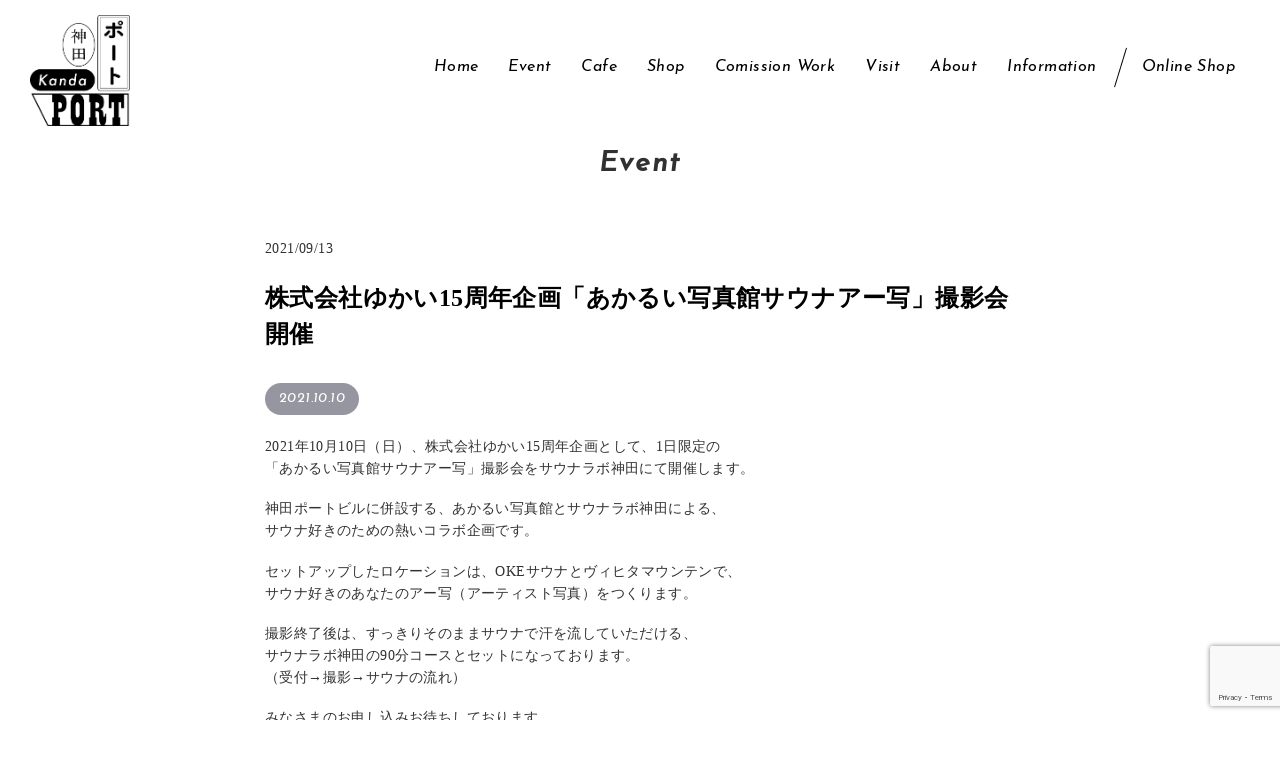

--- FILE ---
content_type: text/html; charset=UTF-8
request_url: https://kandaport.jp/event/20210913
body_size: 13444
content:




<!doctype html>
<html lang="ja">
<head>
<meta charset="UTF-8">
<meta name="viewport" content="width=device-width, initial-scale=1">
<link rel="profile" href="https://gmpg.org/xfn/11">
<title>株式会社ゆかい15周年企画「あかるい写真館サウナアー写」撮影会開催 &#8211; 神田ポートビル</title>
<meta name='robots' content='max-image-preview:large' />
<link rel='dns-prefetch' href='//ajax.googleapis.com' />
<link rel='dns-prefetch' href='//cdnjs.cloudflare.com' />
<link rel='dns-prefetch' href='//www.googletagmanager.com' />
<link rel="alternate" type="application/rss+xml" title="神田ポートビル &raquo; フィード" href="https://kandaport.jp/feed" />
<link rel="alternate" type="application/rss+xml" title="神田ポートビル &raquo; コメントフィード" href="https://kandaport.jp/comments/feed" />
<link rel="alternate" title="oEmbed (JSON)" type="application/json+oembed" href="https://kandaport.jp/wp-json/oembed/1.0/embed?url=https%3A%2F%2Fkandaport.jp%2Fevent%2F20210913" />
<link rel="alternate" title="oEmbed (XML)" type="text/xml+oembed" href="https://kandaport.jp/wp-json/oembed/1.0/embed?url=https%3A%2F%2Fkandaport.jp%2Fevent%2F20210913&#038;format=xml" />
<style id='wp-img-auto-sizes-contain-inline-css'>
img:is([sizes=auto i],[sizes^="auto," i]){contain-intrinsic-size:3000px 1500px}
/*# sourceURL=wp-img-auto-sizes-contain-inline-css */
</style>
<style id='wp-emoji-styles-inline-css'>

	img.wp-smiley, img.emoji {
		display: inline !important;
		border: none !important;
		box-shadow: none !important;
		height: 1em !important;
		width: 1em !important;
		margin: 0 0.07em !important;
		vertical-align: -0.1em !important;
		background: none !important;
		padding: 0 !important;
	}
/*# sourceURL=wp-emoji-styles-inline-css */
</style>
<style id='wp-block-library-inline-css'>
:root{--wp-block-synced-color:#7a00df;--wp-block-synced-color--rgb:122,0,223;--wp-bound-block-color:var(--wp-block-synced-color);--wp-editor-canvas-background:#ddd;--wp-admin-theme-color:#007cba;--wp-admin-theme-color--rgb:0,124,186;--wp-admin-theme-color-darker-10:#006ba1;--wp-admin-theme-color-darker-10--rgb:0,107,160.5;--wp-admin-theme-color-darker-20:#005a87;--wp-admin-theme-color-darker-20--rgb:0,90,135;--wp-admin-border-width-focus:2px}@media (min-resolution:192dpi){:root{--wp-admin-border-width-focus:1.5px}}.wp-element-button{cursor:pointer}:root .has-very-light-gray-background-color{background-color:#eee}:root .has-very-dark-gray-background-color{background-color:#313131}:root .has-very-light-gray-color{color:#eee}:root .has-very-dark-gray-color{color:#313131}:root .has-vivid-green-cyan-to-vivid-cyan-blue-gradient-background{background:linear-gradient(135deg,#00d084,#0693e3)}:root .has-purple-crush-gradient-background{background:linear-gradient(135deg,#34e2e4,#4721fb 50%,#ab1dfe)}:root .has-hazy-dawn-gradient-background{background:linear-gradient(135deg,#faaca8,#dad0ec)}:root .has-subdued-olive-gradient-background{background:linear-gradient(135deg,#fafae1,#67a671)}:root .has-atomic-cream-gradient-background{background:linear-gradient(135deg,#fdd79a,#004a59)}:root .has-nightshade-gradient-background{background:linear-gradient(135deg,#330968,#31cdcf)}:root .has-midnight-gradient-background{background:linear-gradient(135deg,#020381,#2874fc)}:root{--wp--preset--font-size--normal:16px;--wp--preset--font-size--huge:42px}.has-regular-font-size{font-size:1em}.has-larger-font-size{font-size:2.625em}.has-normal-font-size{font-size:var(--wp--preset--font-size--normal)}.has-huge-font-size{font-size:var(--wp--preset--font-size--huge)}.has-text-align-center{text-align:center}.has-text-align-left{text-align:left}.has-text-align-right{text-align:right}.has-fit-text{white-space:nowrap!important}#end-resizable-editor-section{display:none}.aligncenter{clear:both}.items-justified-left{justify-content:flex-start}.items-justified-center{justify-content:center}.items-justified-right{justify-content:flex-end}.items-justified-space-between{justify-content:space-between}.screen-reader-text{border:0;clip-path:inset(50%);height:1px;margin:-1px;overflow:hidden;padding:0;position:absolute;width:1px;word-wrap:normal!important}.screen-reader-text:focus{background-color:#ddd;clip-path:none;color:#444;display:block;font-size:1em;height:auto;left:5px;line-height:normal;padding:15px 23px 14px;text-decoration:none;top:5px;width:auto;z-index:100000}html :where(.has-border-color){border-style:solid}html :where([style*=border-top-color]){border-top-style:solid}html :where([style*=border-right-color]){border-right-style:solid}html :where([style*=border-bottom-color]){border-bottom-style:solid}html :where([style*=border-left-color]){border-left-style:solid}html :where([style*=border-width]){border-style:solid}html :where([style*=border-top-width]){border-top-style:solid}html :where([style*=border-right-width]){border-right-style:solid}html :where([style*=border-bottom-width]){border-bottom-style:solid}html :where([style*=border-left-width]){border-left-style:solid}html :where(img[class*=wp-image-]){height:auto;max-width:100%}:where(figure){margin:0 0 1em}html :where(.is-position-sticky){--wp-admin--admin-bar--position-offset:var(--wp-admin--admin-bar--height,0px)}@media screen and (max-width:600px){html :where(.is-position-sticky){--wp-admin--admin-bar--position-offset:0px}}

/*# sourceURL=wp-block-library-inline-css */
</style><style id='global-styles-inline-css'>
:root{--wp--preset--aspect-ratio--square: 1;--wp--preset--aspect-ratio--4-3: 4/3;--wp--preset--aspect-ratio--3-4: 3/4;--wp--preset--aspect-ratio--3-2: 3/2;--wp--preset--aspect-ratio--2-3: 2/3;--wp--preset--aspect-ratio--16-9: 16/9;--wp--preset--aspect-ratio--9-16: 9/16;--wp--preset--color--black: #000000;--wp--preset--color--cyan-bluish-gray: #abb8c3;--wp--preset--color--white: #ffffff;--wp--preset--color--pale-pink: #f78da7;--wp--preset--color--vivid-red: #cf2e2e;--wp--preset--color--luminous-vivid-orange: #ff6900;--wp--preset--color--luminous-vivid-amber: #fcb900;--wp--preset--color--light-green-cyan: #7bdcb5;--wp--preset--color--vivid-green-cyan: #00d084;--wp--preset--color--pale-cyan-blue: #8ed1fc;--wp--preset--color--vivid-cyan-blue: #0693e3;--wp--preset--color--vivid-purple: #9b51e0;--wp--preset--gradient--vivid-cyan-blue-to-vivid-purple: linear-gradient(135deg,rgb(6,147,227) 0%,rgb(155,81,224) 100%);--wp--preset--gradient--light-green-cyan-to-vivid-green-cyan: linear-gradient(135deg,rgb(122,220,180) 0%,rgb(0,208,130) 100%);--wp--preset--gradient--luminous-vivid-amber-to-luminous-vivid-orange: linear-gradient(135deg,rgb(252,185,0) 0%,rgb(255,105,0) 100%);--wp--preset--gradient--luminous-vivid-orange-to-vivid-red: linear-gradient(135deg,rgb(255,105,0) 0%,rgb(207,46,46) 100%);--wp--preset--gradient--very-light-gray-to-cyan-bluish-gray: linear-gradient(135deg,rgb(238,238,238) 0%,rgb(169,184,195) 100%);--wp--preset--gradient--cool-to-warm-spectrum: linear-gradient(135deg,rgb(74,234,220) 0%,rgb(151,120,209) 20%,rgb(207,42,186) 40%,rgb(238,44,130) 60%,rgb(251,105,98) 80%,rgb(254,248,76) 100%);--wp--preset--gradient--blush-light-purple: linear-gradient(135deg,rgb(255,206,236) 0%,rgb(152,150,240) 100%);--wp--preset--gradient--blush-bordeaux: linear-gradient(135deg,rgb(254,205,165) 0%,rgb(254,45,45) 50%,rgb(107,0,62) 100%);--wp--preset--gradient--luminous-dusk: linear-gradient(135deg,rgb(255,203,112) 0%,rgb(199,81,192) 50%,rgb(65,88,208) 100%);--wp--preset--gradient--pale-ocean: linear-gradient(135deg,rgb(255,245,203) 0%,rgb(182,227,212) 50%,rgb(51,167,181) 100%);--wp--preset--gradient--electric-grass: linear-gradient(135deg,rgb(202,248,128) 0%,rgb(113,206,126) 100%);--wp--preset--gradient--midnight: linear-gradient(135deg,rgb(2,3,129) 0%,rgb(40,116,252) 100%);--wp--preset--font-size--small: 13px;--wp--preset--font-size--medium: 20px;--wp--preset--font-size--large: 36px;--wp--preset--font-size--x-large: 42px;--wp--preset--spacing--20: 0.44rem;--wp--preset--spacing--30: 0.67rem;--wp--preset--spacing--40: 1rem;--wp--preset--spacing--50: 1.5rem;--wp--preset--spacing--60: 2.25rem;--wp--preset--spacing--70: 3.38rem;--wp--preset--spacing--80: 5.06rem;--wp--preset--shadow--natural: 6px 6px 9px rgba(0, 0, 0, 0.2);--wp--preset--shadow--deep: 12px 12px 50px rgba(0, 0, 0, 0.4);--wp--preset--shadow--sharp: 6px 6px 0px rgba(0, 0, 0, 0.2);--wp--preset--shadow--outlined: 6px 6px 0px -3px rgb(255, 255, 255), 6px 6px rgb(0, 0, 0);--wp--preset--shadow--crisp: 6px 6px 0px rgb(0, 0, 0);}:where(.is-layout-flex){gap: 0.5em;}:where(.is-layout-grid){gap: 0.5em;}body .is-layout-flex{display: flex;}.is-layout-flex{flex-wrap: wrap;align-items: center;}.is-layout-flex > :is(*, div){margin: 0;}body .is-layout-grid{display: grid;}.is-layout-grid > :is(*, div){margin: 0;}:where(.wp-block-columns.is-layout-flex){gap: 2em;}:where(.wp-block-columns.is-layout-grid){gap: 2em;}:where(.wp-block-post-template.is-layout-flex){gap: 1.25em;}:where(.wp-block-post-template.is-layout-grid){gap: 1.25em;}.has-black-color{color: var(--wp--preset--color--black) !important;}.has-cyan-bluish-gray-color{color: var(--wp--preset--color--cyan-bluish-gray) !important;}.has-white-color{color: var(--wp--preset--color--white) !important;}.has-pale-pink-color{color: var(--wp--preset--color--pale-pink) !important;}.has-vivid-red-color{color: var(--wp--preset--color--vivid-red) !important;}.has-luminous-vivid-orange-color{color: var(--wp--preset--color--luminous-vivid-orange) !important;}.has-luminous-vivid-amber-color{color: var(--wp--preset--color--luminous-vivid-amber) !important;}.has-light-green-cyan-color{color: var(--wp--preset--color--light-green-cyan) !important;}.has-vivid-green-cyan-color{color: var(--wp--preset--color--vivid-green-cyan) !important;}.has-pale-cyan-blue-color{color: var(--wp--preset--color--pale-cyan-blue) !important;}.has-vivid-cyan-blue-color{color: var(--wp--preset--color--vivid-cyan-blue) !important;}.has-vivid-purple-color{color: var(--wp--preset--color--vivid-purple) !important;}.has-black-background-color{background-color: var(--wp--preset--color--black) !important;}.has-cyan-bluish-gray-background-color{background-color: var(--wp--preset--color--cyan-bluish-gray) !important;}.has-white-background-color{background-color: var(--wp--preset--color--white) !important;}.has-pale-pink-background-color{background-color: var(--wp--preset--color--pale-pink) !important;}.has-vivid-red-background-color{background-color: var(--wp--preset--color--vivid-red) !important;}.has-luminous-vivid-orange-background-color{background-color: var(--wp--preset--color--luminous-vivid-orange) !important;}.has-luminous-vivid-amber-background-color{background-color: var(--wp--preset--color--luminous-vivid-amber) !important;}.has-light-green-cyan-background-color{background-color: var(--wp--preset--color--light-green-cyan) !important;}.has-vivid-green-cyan-background-color{background-color: var(--wp--preset--color--vivid-green-cyan) !important;}.has-pale-cyan-blue-background-color{background-color: var(--wp--preset--color--pale-cyan-blue) !important;}.has-vivid-cyan-blue-background-color{background-color: var(--wp--preset--color--vivid-cyan-blue) !important;}.has-vivid-purple-background-color{background-color: var(--wp--preset--color--vivid-purple) !important;}.has-black-border-color{border-color: var(--wp--preset--color--black) !important;}.has-cyan-bluish-gray-border-color{border-color: var(--wp--preset--color--cyan-bluish-gray) !important;}.has-white-border-color{border-color: var(--wp--preset--color--white) !important;}.has-pale-pink-border-color{border-color: var(--wp--preset--color--pale-pink) !important;}.has-vivid-red-border-color{border-color: var(--wp--preset--color--vivid-red) !important;}.has-luminous-vivid-orange-border-color{border-color: var(--wp--preset--color--luminous-vivid-orange) !important;}.has-luminous-vivid-amber-border-color{border-color: var(--wp--preset--color--luminous-vivid-amber) !important;}.has-light-green-cyan-border-color{border-color: var(--wp--preset--color--light-green-cyan) !important;}.has-vivid-green-cyan-border-color{border-color: var(--wp--preset--color--vivid-green-cyan) !important;}.has-pale-cyan-blue-border-color{border-color: var(--wp--preset--color--pale-cyan-blue) !important;}.has-vivid-cyan-blue-border-color{border-color: var(--wp--preset--color--vivid-cyan-blue) !important;}.has-vivid-purple-border-color{border-color: var(--wp--preset--color--vivid-purple) !important;}.has-vivid-cyan-blue-to-vivid-purple-gradient-background{background: var(--wp--preset--gradient--vivid-cyan-blue-to-vivid-purple) !important;}.has-light-green-cyan-to-vivid-green-cyan-gradient-background{background: var(--wp--preset--gradient--light-green-cyan-to-vivid-green-cyan) !important;}.has-luminous-vivid-amber-to-luminous-vivid-orange-gradient-background{background: var(--wp--preset--gradient--luminous-vivid-amber-to-luminous-vivid-orange) !important;}.has-luminous-vivid-orange-to-vivid-red-gradient-background{background: var(--wp--preset--gradient--luminous-vivid-orange-to-vivid-red) !important;}.has-very-light-gray-to-cyan-bluish-gray-gradient-background{background: var(--wp--preset--gradient--very-light-gray-to-cyan-bluish-gray) !important;}.has-cool-to-warm-spectrum-gradient-background{background: var(--wp--preset--gradient--cool-to-warm-spectrum) !important;}.has-blush-light-purple-gradient-background{background: var(--wp--preset--gradient--blush-light-purple) !important;}.has-blush-bordeaux-gradient-background{background: var(--wp--preset--gradient--blush-bordeaux) !important;}.has-luminous-dusk-gradient-background{background: var(--wp--preset--gradient--luminous-dusk) !important;}.has-pale-ocean-gradient-background{background: var(--wp--preset--gradient--pale-ocean) !important;}.has-electric-grass-gradient-background{background: var(--wp--preset--gradient--electric-grass) !important;}.has-midnight-gradient-background{background: var(--wp--preset--gradient--midnight) !important;}.has-small-font-size{font-size: var(--wp--preset--font-size--small) !important;}.has-medium-font-size{font-size: var(--wp--preset--font-size--medium) !important;}.has-large-font-size{font-size: var(--wp--preset--font-size--large) !important;}.has-x-large-font-size{font-size: var(--wp--preset--font-size--x-large) !important;}
/*# sourceURL=global-styles-inline-css */
</style>

<style id='classic-theme-styles-inline-css'>
/*! This file is auto-generated */
.wp-block-button__link{color:#fff;background-color:#32373c;border-radius:9999px;box-shadow:none;text-decoration:none;padding:calc(.667em + 2px) calc(1.333em + 2px);font-size:1.125em}.wp-block-file__button{background:#32373c;color:#fff;text-decoration:none}
/*# sourceURL=/wp-includes/css/classic-themes.min.css */
</style>
<link rel='stylesheet' id='contact-form-7-css' href='https://kandaport.jp/wp-content/plugins/contact-form-7/includes/css/styles.css?ver=6.1.4' media='all' />
<link rel='stylesheet' id='_s-style-css' href='https://kandaport.jp/wp-content/themes/kandaport/style.css?ver=1.0.0' media='all' />
<!--n2css--><!--n2js--><link rel="https://api.w.org/" href="https://kandaport.jp/wp-json/" /><link rel="EditURI" type="application/rsd+xml" title="RSD" href="https://kandaport.jp/xmlrpc.php?rsd" />
<meta name="generator" content="WordPress 6.9" />
<link rel="canonical" href="https://kandaport.jp/event/20210913" />
<link rel='shortlink' href='https://kandaport.jp/?p=1013' />
<meta name="generator" content="Site Kit by Google 1.170.0" /><meta property="og:title" content="株式会社ゆかい15周年企画「あかるい写真館サウナアー写」撮影会開催" />
<meta property="og:description" content="2021年10月10日（日）、株式会社ゆかい15周年企画として、1日限定の 「あかるい写真館サウナアー写」撮影会をサウナラボ神田にて開催します。 神田ポートビルに併設する、あかるい写真館とサウナラボ神..." />
<meta property="og:type" content="article" />
<meta property="og:url" content="https://kandaport.jp/event/20210913" />
<meta property="og:image" content="https://kandaport.jp/wp-content/uploads/2021/09/event_20210913_01.jpeg" />
<meta property="og:site_name" content="神田ポートビル" />
<meta name="twitter:card" content="summary_large_image" />
<meta name="twitter:site" content="@kanda_port" />
<meta property="og:locale" content="ja_JP" />
<meta property="fb:app_id" content="1348066042242832" />
<style>.recentcomments a{display:inline !important;padding:0 !important;margin:0 !important;}</style><link rel="shortcut icon" type="image/png" href="https://kandaport.jp/wp-content/themes/kandaport/assets/images/favicon.png"/>
<link rel="preconnect" href="https://fonts.gstatic.com">
<link href="https://fonts.googleapis.com/css2?family=IBM+Plex+Sans:wght@400;500&display=swap" rel="stylesheet">
<link href="https://fonts.googleapis.com/css2?family=Josefin+Sans:ital@1&display=swap" rel="stylesheet">
<link rel="stylesheet" href="https://kandaport.jp/wp-content/themes/kandaport/assets/vendors/bootstrap/css/bootstrap.min.css">
<link rel="stylesheet" href="https://kandaport.jp/wp-content/themes/kandaport/assets/vendors/bootstrap/css/bootstrap-theme.min.css">
<link rel="stylesheet" href="https://kandaport.jp/wp-content/themes/kandaport/assets/vendors/font-awesome/css/font-awesome.min.css">
<link rel="stylesheet" href="https://kandaport.jp/wp-content/themes/kandaport/assets/vendors/simple-line-icons/css/simple-line-icons.css">
<link rel="stylesheet" href="https://kandaport.jp/wp-content/themes/kandaport/assets/vendors/masterslider/style/masterslider.css?1768788222">
<link rel="stylesheet" href="https://kandaport.jp/wp-content/themes/kandaport/assets/vendors/masterslider/skins/default/style.css">
<link rel="stylesheet" href="https://kandaport.jp/wp-content/themes/kandaport/assets/vendors/owl-carousel/owl.carousel.css">
<link rel="stylesheet" href="https://kandaport.jp/wp-content/themes/kandaport/assets/vendors/owl-carousel/owl.theme.css">
<link rel="stylesheet" href="https://cdnjs.cloudflare.com/ajax/libs/font-awesome/6.7.2/css/all.min.css" integrity="sha512-Evv84Mr4kqVGRNSgIGL/F/aIDqQb7xQ2vcrdIwxfjThSH8CSR7PBEakCr51Ck+w+/U6swU2Im1vVX0SVk9ABhg==" crossorigin="anonymous" referrerpolicy="no-referrer" />
<link rel="stylesheet" href="https://kandaport.jp/wp-content/themes/kandaport/assets/css/style.css?1768788222">
<link rel="stylesheet" href="https://kandaport.jp/wp-content/themes/kandaport/assets/css/custom.css?1768788222">
<link rel="stylesheet" href="https://kandaport.jp/wp-content/themes/kandaport/assets/css/magnifier.css?1768788222">
<link rel="stylesheet" href="https://kandaport.jp/wp-content/themes/kandaport/assets/css/luminous-basic.css?1768788222">
<link href="https://unpkg.com/aos@2.3.1/dist/aos.css" rel="stylesheet">
<link rel="stylesheet" href="https://kandaport.jp/wp-content/themes/kandaport/assets/mfp.statics/mailformpro.css?1768788222">
</head>
<body class="wp-singular event-template-default single single-event postid-1013 wp-theme-kandaport" onload="initialize();">
<header>
  <div class="renewal-header">
    <div class="container-fluid">
      <div class="row clearfix">
        <div class="col-sm-2">
          <div class="header-logo"><a href="#"><img src="https://kandaport.jp/wp-content/themes/kandaport/assets/images/logo-master.png" alt="神田ポート" class="img-responsive logo-default"/><img src="https://kandaport.jp/wp-content/themes/kandaport/assets/images/logo-small.png" alt="神田ポート" class="img-responsive logo-scroll"/></a> </div>
        </div>
        <div class="col-sm-10">
          <nav>
            <ul>
    <li><a href="https://kandaport.jp">Home</a></li>
    <li><a href="https://kandaport.jp/event">Event</a></li>
    <li><a href="https://kandaport.jp/cafe">Cafe</a></li>
    <li><a href="https://kandaport.jp/shop">Shop</a></li>
    <li><a href="https://kandaport.jp/comissionwork">Comission Work</a></li>
    <li><a href="https://kandaport.jp/visit">Visit</a></li>
    <li><a href="https://kandaport.jp/about">About</a></li>
    <li><a href="https://kandaport.jp/information">Information</a></li>
    <li class="online-nav"><a href="https://kandaport.stores.jp/" target="_blank">Online Shop</a></li>
</ul>

          </nav>
        </div>
      </div>
    </div>
  </div>
  <div class="custom-header sp-only">
    <div class="header-logo"><img src="https://kandaport.jp/wp-content/themes/kandaport/assets/images/logo-master.png" alt="神田ポート" class="img-responsive logo-default"/><img src="https://kandaport.jp/wp-content/themes/kandaport/assets/images/logo-small.png" alt="神田ポート" class="img-responsive logo-scroll"/> </div>
    <div id="nav-toggle">
      <div> <span class="toggle"></span> <span class="toggle"></span> <span class="toggle"></span> </div>
    </div>
  </div>
  <div id="gloval-nav">
    <nav>
      <ul>
        <li><a href="https://kandaport.jp/event">Event</a></li>
        <li><a href="https://kandaport.jp/cafe">Cafe</a></li>
        <li><a href="https://kandaport.jp/shop">Shop</a></li>
        <li><a href="https://kandaport.jp/comissionwork">Comission Work</a></li>
        <li><a href="https://kandaport.jp/visit">Visit</a></li>
        <li><a href="https://kandaport.jp/about">About</a></li>
        <li><a href="https://kandaport.jp/information">Information</a></li>
        <li><a href="https://kandaport.stores.jp/" target="_blank">Online Shop</a></li>
      </ul>
    </nav>
  </div>
</header>
<section class="wrap-diagonalD" id="Event">
  <div class="container padding15x">
    <div class="row clearfix">
      <div class="col-sm-12">
        <div class="tt-el-heading text-center" data-aos="fade-up" data-aos-delay="300">
          <h2 class="Josefin">Event</h2>
        </div>
      </div>
    </div>
    <div class="row clearfix">
      <div class="col-sm-12">
        <div class="event-wrap">
          <div class="row">
            <div class="col-sm-8 col-sm-offset-2">
              <div class="event-block">
                <div class="post">
                  <main id="primary" class="site-main">
                    <p>
                      2021/09/13                    </p>
                    
<article id="post-1013" class="post-1013 event type-event status-publish has-post-thumbnail hentry event_category-all event_category-event event_category-sauna">
	<header class="entry-header">
		<h1 class="entry-title">株式会社ゆかい15周年企画「あかるい写真館サウナアー写」撮影会開催</h1>	</header><!-- .entry-header -->
	
		<div class="session-block">2021.10.10</div>
		

	
	<div class="entry-content">
		<div class="aos-init aos-animate" data-aos="fade-up" data-aos-delay="500">
2021年10月10日（日）、株式会社ゆかい15周年企画として、1日限定の<br />
「あかるい写真館サウナアー写」撮影会をサウナラボ神田にて開催します。</p>
<p>神田ポートビルに併設する、あかるい写真館とサウナラボ神田による、<br />
サウナ好きのための熱いコラボ企画です。</p>
<p>セットアップしたロケーションは、OKEサウナとヴィヒタマウンテンで、<br />
サウナ好きのあなたのアー写（アーティスト写真）をつくります。</p>
<p>撮影終了後は、すっきりそのままサウナで汗を流していただける、<br />
サウナラボ神田の90分コースとセットになっております。<br />
（受付→撮影→サウナの流れ）</p>
<p>みなさまのお申し込みお待ちしております。
</p></div>
<p><img fetchpriority="high" decoding="async" src="[upload]/2021/09/event_20210913_01.jpeg" alt="あかるい写真館サウナアー写" width="853" height="1280" class="alignnone size-full wp-image-1016" srcset="https://kandaport.jp/wp-content/uploads/2021/09/event_20210913_01.jpeg 853w, https://kandaport.jp/wp-content/uploads/2021/09/event_20210913_01-200x300.jpeg 200w, https://kandaport.jp/wp-content/uploads/2021/09/event_20210913_01-682x1024.jpeg 682w, https://kandaport.jp/wp-content/uploads/2021/09/event_20210913_01-768x1152.jpeg 768w" sizes="(max-width: 853px) 100vw, 853px" /><br />
©︎ YUKAI Co. Ltd.<br />
<img decoding="async" src="[upload]/2021/09/event_20210913_03.jpeg" alt="あかるい写真館サウナアー写" width="854" height="1280" class="alignnone size-full wp-image-1018" srcset="https://kandaport.jp/wp-content/uploads/2021/09/event_20210913_03.jpeg 854w, https://kandaport.jp/wp-content/uploads/2021/09/event_20210913_03-200x300.jpeg 200w, https://kandaport.jp/wp-content/uploads/2021/09/event_20210913_03-683x1024.jpeg 683w, https://kandaport.jp/wp-content/uploads/2021/09/event_20210913_03-768x1151.jpeg 768w" sizes="(max-width: 854px) 100vw, 854px" /><br />
©︎ YUKAI Co. Ltd.<br />
<img decoding="async" src="[upload]/2021/09/event_20210913_02.jpeg" alt="あかるい写真館サウナアー写" width="854" height="1280" class="alignnone size-full wp-image-1017" srcset="https://kandaport.jp/wp-content/uploads/2021/09/event_20210913_02.jpeg 854w, https://kandaport.jp/wp-content/uploads/2021/09/event_20210913_02-200x300.jpeg 200w, https://kandaport.jp/wp-content/uploads/2021/09/event_20210913_02-683x1024.jpeg 683w, https://kandaport.jp/wp-content/uploads/2021/09/event_20210913_02-768x1151.jpeg 768w" sizes="(max-width: 854px) 100vw, 854px" /><br />
©︎ YUKAI Co. Ltd.</p>
<div class="event-data aos-init aos-animate" data-aos="fade-up" data-aos-delay="500">
<h4>株式会社ゆかい15周年企画<br />
「あかるい写真館サウナアー写」撮影会</h4>
<table class="table table-data">
<tbody>
<tr>
<th>開催日</th>
<td>2021年10月10日（日）　<font color="red">※完全予約制</font></td>
</tr>
<tr>
<th>定員</th>
<td><del>男性5名・女性5名</del>　※お申し込みは1人につき1人分まで<font color="red"><strong>（定員に達しました）</strong></font></td>
</tr>
<tr>
<th>募集期間</th>
<td>2021年9月13（月）〜30日（金）　※先着順／定員になり次第受付は終了</td>
</tr>
<tr>
<th>料金</th>
<td>15,000円（税込）※サウナ料金を含みます</td>
</tr>
<tr>
<th>タイムテーブル（香盤）</th>
<td>受付とご説明とお着替え：9:00〜<br />
撮影スタート：9:30〜（15分〜30分程度）<br />
サウナタイム：11:00〜12:30<br />
<font color="red">※サウナラボ神田の初回営業回のみの開催となります</font>
</td>
</tr>
<tr>
<th>撮影内容</th>
<td>カット数：3ポーズ　※3箇所にて（写真を参照）<br />
お渡しするもの：写真データ+プレゼントプリント1枚（台紙に貼った2Lサイズのオリジナルプリント）</td>
</tr>
<tr>
<th>衣装</th>
<td>サウナラボ神田のポンチョ、神田ポートビル館内着、サウナハットをご用意しております。<br />
また、ご自分のお好きな衣装をご持参いただいても構いません。</td>
</tr>
</tbody>
</table>
</div>
<div class="aos-init aos-animate" data-aos="fade-up" data-aos-delay="500">
【お申し込み方法】<br />
<font color="red"><del>メールによるお申し込みになります。<br />
以下の項目を明記の上、info@yukaistudio.comまで、お名前、人数を明記のうえお申し込みください。</del><br />
<strong>※定員に達しましたので募集を締め切らせていただきます。お申し込みありがとうございました。</strong></font></p>
<p>１）お名前<br />
２）ご住所<br />
３）電話番号<br />
※※注意事項※※<br />
2名で参加希望など複数人の場合はそれぞれお1人ずつお申し込みいただくことになります。</p>
<p>【参加時のお願い】<br />
・入場にあたり、マスクの着用・アルコール消毒・体温測定等、感染症拡大防止へのご協力をお願いいたします。<br />
・発熱等の風邪の症状がある方、体調がすぐれない方は、当日のご参加をお控えください。<br />
・会場内の清掃、換気、手が触れる場所の消毒を定期的に行います。
</p></div>
	</div><!-- .entry-content -->

	<footer class="entry-footer">
			</footer><!-- .entry-footer -->
</article><!-- #post-1013 -->

	<nav class="navigation post-navigation" aria-label="投稿">
		<h2 class="screen-reader-text">投稿ナビゲーション</h2>
		<div class="nav-links"><div class="nav-previous"><a href="https://kandaport.jp/event/20210901" rel="prev"><span class="nav-subtitle">Previous:</span> <span class="nav-title">「この日、わたしは。in 神田」スタンプラリー 開催</span></a></div><div class="nav-next"><a href="https://kandaport.jp/event/21010924_2" rel="next"><span class="nav-subtitle">Next:</span> <span class="nav-title">下平晃道(Murgraph)と多田玲子「サのダ皿」フェア開催</span></a></div></div>
	</nav>                                        <div class="snsBox2020 Josefin">
                      <ul>
                        <!--ツイートボタン-->
                        <li class="twitter"> <a href="https://twitter.com/intent/tweet?url=https%3A%2F%2Fkandaport.jp%2Fevent%2F20210913&text=%E6%A0%AA%E5%BC%8F%E4%BC%9A%E7%A4%BE%E3%82%86%E3%81%8B%E3%81%8415%E5%91%A8%E5%B9%B4%E4%BC%81%E7%94%BB%E3%80%8C%E3%81%82%E3%81%8B%E3%82%8B%E3%81%84%E5%86%99%E7%9C%9F%E9%A4%A8%E3%82%B5%E3%82%A6%E3%83%8A%E3%82%A2%E3%83%BC%E5%86%99%E3%80%8D%E6%92%AE%E5%BD%B1%E4%BC%9A%E9%96%8B%E5%82%AC&tw_p=tweetbutton" title="twitter" target="_blank" rel="nofollow noopener"><i class="fa-brands fa-x-twitter"></i><span class="snsBtnText <br />
<b>Warning</b>:  Undefined variable $plug in <b>/home/xs923252/kandaport.jp/public_html/wp-content/themes/kandaport/single-event.php</b> on line <b>59</b><br />
" ></span>
                                                    </a> </li>
                        <!--Facebookボタン-->
                        <li class="facebook"> <a href="https://www.facebook.com/sharer.php?src=bm&u=https%3A%2F%2Fkandaport.jp%2Fevent%2F20210913&t=%E6%A0%AA%E5%BC%8F%E4%BC%9A%E7%A4%BE%E3%82%86%E3%81%8B%E3%81%8415%E5%91%A8%E5%B9%B4%E4%BC%81%E7%94%BB%E3%80%8C%E3%81%82%E3%81%8B%E3%82%8B%E3%81%84%E5%86%99%E7%9C%9F%E9%A4%A8%E3%82%B5%E3%82%A6%E3%83%8A%E3%82%A2%E3%83%BC%E5%86%99%E3%80%8D%E6%92%AE%E5%BD%B1%E4%BC%9A%E9%96%8B%E5%82%AC" title="facebook" target="_blank" rel="nofollow noopener"><i class="fa-brands fa-facebook-f"></i><span class="snsBtnText <br />
<b>Warning</b>:  Undefined variable $plug in <b>/home/xs923252/kandaport.jp/public_html/wp-content/themes/kandaport/single-event.php</b> on line <b>63</b><br />
" ></span>
                                                    </a> </li>
                      </ul>
                    </div>
                  </main>
                  <!-- #main --> 
                  
                </div>
              </div>
              <div class="event-btn Josefin"><a href="https://kandaport.jp/event_category/all/">Event All</a></div>
            </div>
          </div>
        </div>
      </div>
    </div>
  </div>
</section>
<section class="renewal-footer">
  <div class="footer-block">
    <div class="container-fluid">
      <div class="row">
        <div class="col-sm-6">
          <div class="footer-cta"><a href="https://kandaport.jp/visit"><i class="fa-solid fa-location-dot"></i>アクセス</a><a href="https://kandaport.jp/contact"><i class="fa-solid fa-envelope"></i>お問い合わせ</a></div>
          <p>〒101-0054<br>
            東京都千代田区神田錦町3-9</p>
        </div>
        <div class="col-sm-6">
          <div class="social-links"> <a href="https://www.facebook.com/kandaport/" target="_blank"><i class="fa-brands fa-facebook"></i></a> <a href="https://twitter.com/kanda_port" target="_blank"><i class="fa-brands fa-x-twitter"></i></a> <a href="https://www.instagram.com/kanda_port/" target="_blank"><i class="fa-brands fa-instagram"></i></a> <a href="https://www.youtube.com/channel/UCv3u7ZqBPgZZyW4BofGxUjQ" target="_blank"><i class="fa-brands fa-youtube"></i></a> </div>
        </div>
      </div>
    </div>
  </div>
</section>
<div class="renewal-sub-footer">
  <div class="container">
    <div class="row">
      <div class="col-sm-12">
        <div class="entry-footer Helvetica">© KANDA PORT BLDG.<br>
          <span class="copyright-kikuchi">Concept visual:©Atsuki Kikuchi</span><span class="copyright-ikeda">Photo works:©Masanori Ikeda「DOUBLE NATURE」series</span></div>
      </div>
    </div>
  </div>
</div>
<div class="pagetop-block"><a href="#" class="ScrollTop"><span class="pagetop-text">PAGETOP</span>
  <div class="pagetop-arrow"></div>
  </a></div>
<script src="https://kandaport.jp/wp-content/themes/kandaport/assets/vendors/owl-carousel/owl.carousel.min.js"></script> 
<script src="https://kandaport.jp/wp-content/themes/kandaport/assets/vendors/isotope.pkgd.min.js"></script> 
<script src="https://kandaport.jp/wp-content/themes/kandaport/assets/js/Luminous.min.js"></script> 
<script>new LuminousGallery(document.querySelectorAll('.zoom'));</script> 
<script src="https://kandaport.jp/wp-content/themes/kandaport/assets/js/css_browser_selector.js" type="text/javascript"></script> 
<script>
	$(function() {
$('#nav-toggle').on('click', function() {
$('body').toggleClass('open');
});
		$('#gloval-nav a').click(function() {
       $('body').removeClass('open');
    });
});
	</script> 
<script>
	document.querySelector('.policy')
  .addEventListener('click', function() {
    document.querySelector('.policy-block').classList.toggle('is-open');
  });
	</script> 
<script>
  let $pagetop = $('.ScrollTop');
  $(window).on( 'scroll', function () {
    if ( $(this).scrollTop() < 40 ) {
      $pagetop.removeClass('isActive');
    } else {
      $pagetop.addClass('isActive');
    }
  });
  $('a[href^="#"]').on('click', function () {
    var href = $(this).attr("href");
    var target = $(href == "#" || href == "" ? 'html' : href);
    var position = target.offset().top;
    $("html, body").animate({scrollTop: position}, 550, "swing");
    return false;
  });
</script> 
<script>
 $(function(){
  $('.scroll-block').click(function(){
    var speed = 500;
    var href= $(this).attr("href");
    var target = $(href == "#" || href == "" ? 'html' : href);
    var position = target.offset().top;
    $("html, body").animate({scrollTop:position}, speed, "swing");
    return false;
  });
  var scrollend = $('#home').offset().top + 50;
  var distance = 0;
  $(document).scroll(function(){
    distance = $(this).scrollTop();
    if (scrollend <= distance) {
      $('.scroll-block').fadeOut();
    } else{
      $('.scroll-block').fadeIn();
    }
  });

});
</script> 
<script src="https://unpkg.com/aos@2.3.1/dist/aos.js"></script> 
<script>
AOS.init();
</script> 
<script src="https://kandaport.jp/wp-content/themes/kandaport/assets/js/jquery.rwdImageMaps.min.js"></script> 
<script>
jQuery(document).ready(function(){
jQuery('img[usemap]').rwdImageMaps();
});
</script> 
<!--
<script>
$(function(){
  $('.youtube').each(function() {
    var iframe = $(this).children('iframe');
    var url = iframe.attr('data-src');
    var id = url.match(/[\/?=]([a-zA-Z0-9_-]{11})[&\?]?/)[1];
    iframe.before('<img src="https://img.youtube.com/vi/'+id+'/mqdefault.jpg" />').remove();
    $(this).on('click', function() {
      $(this).after('<div class="youtube"><iframe src="https://www.youtube.com/embed/'+id+'" frameborder="0" allow="accelerometer; autoplay; encrypted-media; gyroscope; picture-in-picture" allowfullscreen></iframe></div>').remove();
    });
  });
});
</script>--> 

<script>
	//ドロップダウンの設定を関数でまとめる
function mediaQueriesWin(){
  var width = $(window).width();
  if(width <= 768) {//横幅が768px以下の場合
    $(".has-child>a").off('click'); //has-childクラスがついたaタグのonイベントを複数登録を避ける為offにして一旦初期状態へ
    $(".has-child>a").on('click', function() {//has-childクラスがついたaタグをクリックしたら
      var parentElem =  $(this).parent();// aタグから見た親要素の<li>を取得し
      $(parentElem).toggleClass('active');//矢印方向を変えるためのクラス名を付与して
      $(parentElem).children('ul').stop().slideToggle(500);//liの子要素のスライドを開閉させる※数字が大きくなるほどゆっくり開く
      return false;//リンクの無効化
    });
  }else{//横幅が768px以上の場合
    $(".has-child>a").off('click');//has-childクラスがついたaタグのonイベントをoff(無効)にし
    $(".has-child").removeClass('active');//activeクラスを削除
    $('.has-child').children('ul').css("display","");//スライドトグルで動作したdisplayも無効化にする
  }
}

// ページがリサイズされたら動かしたい場合の記述
$(window).resize(function() {
  mediaQueriesWin();/* ドロップダウンの関数を呼ぶ*/
});

// ページが読み込まれたらすぐに動かしたい場合の記述
$(window).on('load',function(){
  mediaQueriesWin();/* ドロップダウンの関数を呼ぶ*/
});
	</script> 
<script>
	window.addEventListener("scroll", function () {
  // ヘッダーを変数の中に格納する
  const header = document.querySelector(".renewal-header");
  // 100px以上スクロールしたらヘッダーに「scroll-nav」クラスをつける
  header.classList.toggle("scroll-nav", window.scrollY > 100);
});
	</script>
<script>
	window.addEventListener("scroll", function () {
  // ヘッダーを変数の中に格納する
  const header = document.querySelector(".custom-header");
  // 100px以上スクロールしたらヘッダーに「scroll-nav」クラスをつける
  header.classList.toggle("scroll-nav", window.scrollY > 100);
});
	</script>
<script type="speculationrules">
{"prefetch":[{"source":"document","where":{"and":[{"href_matches":"/*"},{"not":{"href_matches":["/wp-*.php","/wp-admin/*","/wp-content/uploads/*","/wp-content/*","/wp-content/plugins/*","/wp-content/themes/kandaport/*","/*\\?(.+)"]}},{"not":{"selector_matches":"a[rel~=\"nofollow\"]"}},{"not":{"selector_matches":".no-prefetch, .no-prefetch a"}}]},"eagerness":"conservative"}]}
</script>
<script src="https://kandaport.jp/wp-includes/js/dist/hooks.min.js?ver=dd5603f07f9220ed27f1" id="wp-hooks-js"></script>
<script src="https://kandaport.jp/wp-includes/js/dist/i18n.min.js?ver=c26c3dc7bed366793375" id="wp-i18n-js"></script>
<script id="wp-i18n-js-after">
wp.i18n.setLocaleData( { 'text direction\u0004ltr': [ 'ltr' ] } );
//# sourceURL=wp-i18n-js-after
</script>
<script src="https://kandaport.jp/wp-content/plugins/contact-form-7/includes/swv/js/index.js?ver=6.1.4" id="swv-js"></script>
<script id="contact-form-7-js-translations">
( function( domain, translations ) {
	var localeData = translations.locale_data[ domain ] || translations.locale_data.messages;
	localeData[""].domain = domain;
	wp.i18n.setLocaleData( localeData, domain );
} )( "contact-form-7", {"translation-revision-date":"2025-11-30 08:12:23+0000","generator":"GlotPress\/4.0.3","domain":"messages","locale_data":{"messages":{"":{"domain":"messages","plural-forms":"nplurals=1; plural=0;","lang":"ja_JP"},"This contact form is placed in the wrong place.":["\u3053\u306e\u30b3\u30f3\u30bf\u30af\u30c8\u30d5\u30a9\u30fc\u30e0\u306f\u9593\u9055\u3063\u305f\u4f4d\u7f6e\u306b\u7f6e\u304b\u308c\u3066\u3044\u307e\u3059\u3002"],"Error:":["\u30a8\u30e9\u30fc:"]}},"comment":{"reference":"includes\/js\/index.js"}} );
//# sourceURL=contact-form-7-js-translations
</script>
<script id="contact-form-7-js-before">
var wpcf7 = {
    "api": {
        "root": "https:\/\/kandaport.jp\/wp-json\/",
        "namespace": "contact-form-7\/v1"
    }
};
//# sourceURL=contact-form-7-js-before
</script>
<script src="https://kandaport.jp/wp-content/plugins/contact-form-7/includes/js/index.js?ver=6.1.4" id="contact-form-7-js"></script>
<script src="https://ajax.googleapis.com/ajax/libs/jquery/3.6.0/jquery.min.js" id="jquery-js"></script>
<script src="https://cdnjs.cloudflare.com/ajax/libs/jQuery-rwdImageMaps/1.6/jquery.rwdImageMaps.min.js?ver=1.6" id="rwdImageMaps-js"></script>
<script defer src="https://kandaport.jp/wp-content/themes/kandaport/assets/js/scripts.js" id="scripts-js-js"></script>
<script src="https://www.google.com/recaptcha/api.js?render=6LfJ3-kqAAAAAGlDTv8BVD97ZuSJ_2W8324Bn3Tl&amp;ver=3.0" id="google-recaptcha-js"></script>
<script src="https://kandaport.jp/wp-includes/js/dist/vendor/wp-polyfill.min.js?ver=3.15.0" id="wp-polyfill-js"></script>
<script id="wpcf7-recaptcha-js-before">
var wpcf7_recaptcha = {
    "sitekey": "6LfJ3-kqAAAAAGlDTv8BVD97ZuSJ_2W8324Bn3Tl",
    "actions": {
        "homepage": "homepage",
        "contactform": "contactform"
    }
};
//# sourceURL=wpcf7-recaptcha-js-before
</script>
<script src="https://kandaport.jp/wp-content/plugins/contact-form-7/modules/recaptcha/index.js?ver=6.1.4" id="wpcf7-recaptcha-js"></script>
<script id="wp-emoji-settings" type="application/json">
{"baseUrl":"https://s.w.org/images/core/emoji/17.0.2/72x72/","ext":".png","svgUrl":"https://s.w.org/images/core/emoji/17.0.2/svg/","svgExt":".svg","source":{"concatemoji":"https://kandaport.jp/wp-includes/js/wp-emoji-release.min.js?ver=6.9"}}
</script>
<script type="module">
/*! This file is auto-generated */
const a=JSON.parse(document.getElementById("wp-emoji-settings").textContent),o=(window._wpemojiSettings=a,"wpEmojiSettingsSupports"),s=["flag","emoji"];function i(e){try{var t={supportTests:e,timestamp:(new Date).valueOf()};sessionStorage.setItem(o,JSON.stringify(t))}catch(e){}}function c(e,t,n){e.clearRect(0,0,e.canvas.width,e.canvas.height),e.fillText(t,0,0);t=new Uint32Array(e.getImageData(0,0,e.canvas.width,e.canvas.height).data);e.clearRect(0,0,e.canvas.width,e.canvas.height),e.fillText(n,0,0);const a=new Uint32Array(e.getImageData(0,0,e.canvas.width,e.canvas.height).data);return t.every((e,t)=>e===a[t])}function p(e,t){e.clearRect(0,0,e.canvas.width,e.canvas.height),e.fillText(t,0,0);var n=e.getImageData(16,16,1,1);for(let e=0;e<n.data.length;e++)if(0!==n.data[e])return!1;return!0}function u(e,t,n,a){switch(t){case"flag":return n(e,"\ud83c\udff3\ufe0f\u200d\u26a7\ufe0f","\ud83c\udff3\ufe0f\u200b\u26a7\ufe0f")?!1:!n(e,"\ud83c\udde8\ud83c\uddf6","\ud83c\udde8\u200b\ud83c\uddf6")&&!n(e,"\ud83c\udff4\udb40\udc67\udb40\udc62\udb40\udc65\udb40\udc6e\udb40\udc67\udb40\udc7f","\ud83c\udff4\u200b\udb40\udc67\u200b\udb40\udc62\u200b\udb40\udc65\u200b\udb40\udc6e\u200b\udb40\udc67\u200b\udb40\udc7f");case"emoji":return!a(e,"\ud83e\u1fac8")}return!1}function f(e,t,n,a){let r;const o=(r="undefined"!=typeof WorkerGlobalScope&&self instanceof WorkerGlobalScope?new OffscreenCanvas(300,150):document.createElement("canvas")).getContext("2d",{willReadFrequently:!0}),s=(o.textBaseline="top",o.font="600 32px Arial",{});return e.forEach(e=>{s[e]=t(o,e,n,a)}),s}function r(e){var t=document.createElement("script");t.src=e,t.defer=!0,document.head.appendChild(t)}a.supports={everything:!0,everythingExceptFlag:!0},new Promise(t=>{let n=function(){try{var e=JSON.parse(sessionStorage.getItem(o));if("object"==typeof e&&"number"==typeof e.timestamp&&(new Date).valueOf()<e.timestamp+604800&&"object"==typeof e.supportTests)return e.supportTests}catch(e){}return null}();if(!n){if("undefined"!=typeof Worker&&"undefined"!=typeof OffscreenCanvas&&"undefined"!=typeof URL&&URL.createObjectURL&&"undefined"!=typeof Blob)try{var e="postMessage("+f.toString()+"("+[JSON.stringify(s),u.toString(),c.toString(),p.toString()].join(",")+"));",a=new Blob([e],{type:"text/javascript"});const r=new Worker(URL.createObjectURL(a),{name:"wpTestEmojiSupports"});return void(r.onmessage=e=>{i(n=e.data),r.terminate(),t(n)})}catch(e){}i(n=f(s,u,c,p))}t(n)}).then(e=>{for(const n in e)a.supports[n]=e[n],a.supports.everything=a.supports.everything&&a.supports[n],"flag"!==n&&(a.supports.everythingExceptFlag=a.supports.everythingExceptFlag&&a.supports[n]);var t;a.supports.everythingExceptFlag=a.supports.everythingExceptFlag&&!a.supports.flag,a.supports.everything||((t=a.source||{}).concatemoji?r(t.concatemoji):t.wpemoji&&t.twemoji&&(r(t.twemoji),r(t.wpemoji)))});
//# sourceURL=https://kandaport.jp/wp-includes/js/wp-emoji-loader.min.js
</script>
</body>
</html>


--- FILE ---
content_type: text/html; charset=utf-8
request_url: https://www.google.com/recaptcha/api2/anchor?ar=1&k=6LfJ3-kqAAAAAGlDTv8BVD97ZuSJ_2W8324Bn3Tl&co=aHR0cHM6Ly9rYW5kYXBvcnQuanA6NDQz&hl=en&v=PoyoqOPhxBO7pBk68S4YbpHZ&size=invisible&anchor-ms=20000&execute-ms=30000&cb=jynhiybsoklr
body_size: 48712
content:
<!DOCTYPE HTML><html dir="ltr" lang="en"><head><meta http-equiv="Content-Type" content="text/html; charset=UTF-8">
<meta http-equiv="X-UA-Compatible" content="IE=edge">
<title>reCAPTCHA</title>
<style type="text/css">
/* cyrillic-ext */
@font-face {
  font-family: 'Roboto';
  font-style: normal;
  font-weight: 400;
  font-stretch: 100%;
  src: url(//fonts.gstatic.com/s/roboto/v48/KFO7CnqEu92Fr1ME7kSn66aGLdTylUAMa3GUBHMdazTgWw.woff2) format('woff2');
  unicode-range: U+0460-052F, U+1C80-1C8A, U+20B4, U+2DE0-2DFF, U+A640-A69F, U+FE2E-FE2F;
}
/* cyrillic */
@font-face {
  font-family: 'Roboto';
  font-style: normal;
  font-weight: 400;
  font-stretch: 100%;
  src: url(//fonts.gstatic.com/s/roboto/v48/KFO7CnqEu92Fr1ME7kSn66aGLdTylUAMa3iUBHMdazTgWw.woff2) format('woff2');
  unicode-range: U+0301, U+0400-045F, U+0490-0491, U+04B0-04B1, U+2116;
}
/* greek-ext */
@font-face {
  font-family: 'Roboto';
  font-style: normal;
  font-weight: 400;
  font-stretch: 100%;
  src: url(//fonts.gstatic.com/s/roboto/v48/KFO7CnqEu92Fr1ME7kSn66aGLdTylUAMa3CUBHMdazTgWw.woff2) format('woff2');
  unicode-range: U+1F00-1FFF;
}
/* greek */
@font-face {
  font-family: 'Roboto';
  font-style: normal;
  font-weight: 400;
  font-stretch: 100%;
  src: url(//fonts.gstatic.com/s/roboto/v48/KFO7CnqEu92Fr1ME7kSn66aGLdTylUAMa3-UBHMdazTgWw.woff2) format('woff2');
  unicode-range: U+0370-0377, U+037A-037F, U+0384-038A, U+038C, U+038E-03A1, U+03A3-03FF;
}
/* math */
@font-face {
  font-family: 'Roboto';
  font-style: normal;
  font-weight: 400;
  font-stretch: 100%;
  src: url(//fonts.gstatic.com/s/roboto/v48/KFO7CnqEu92Fr1ME7kSn66aGLdTylUAMawCUBHMdazTgWw.woff2) format('woff2');
  unicode-range: U+0302-0303, U+0305, U+0307-0308, U+0310, U+0312, U+0315, U+031A, U+0326-0327, U+032C, U+032F-0330, U+0332-0333, U+0338, U+033A, U+0346, U+034D, U+0391-03A1, U+03A3-03A9, U+03B1-03C9, U+03D1, U+03D5-03D6, U+03F0-03F1, U+03F4-03F5, U+2016-2017, U+2034-2038, U+203C, U+2040, U+2043, U+2047, U+2050, U+2057, U+205F, U+2070-2071, U+2074-208E, U+2090-209C, U+20D0-20DC, U+20E1, U+20E5-20EF, U+2100-2112, U+2114-2115, U+2117-2121, U+2123-214F, U+2190, U+2192, U+2194-21AE, U+21B0-21E5, U+21F1-21F2, U+21F4-2211, U+2213-2214, U+2216-22FF, U+2308-230B, U+2310, U+2319, U+231C-2321, U+2336-237A, U+237C, U+2395, U+239B-23B7, U+23D0, U+23DC-23E1, U+2474-2475, U+25AF, U+25B3, U+25B7, U+25BD, U+25C1, U+25CA, U+25CC, U+25FB, U+266D-266F, U+27C0-27FF, U+2900-2AFF, U+2B0E-2B11, U+2B30-2B4C, U+2BFE, U+3030, U+FF5B, U+FF5D, U+1D400-1D7FF, U+1EE00-1EEFF;
}
/* symbols */
@font-face {
  font-family: 'Roboto';
  font-style: normal;
  font-weight: 400;
  font-stretch: 100%;
  src: url(//fonts.gstatic.com/s/roboto/v48/KFO7CnqEu92Fr1ME7kSn66aGLdTylUAMaxKUBHMdazTgWw.woff2) format('woff2');
  unicode-range: U+0001-000C, U+000E-001F, U+007F-009F, U+20DD-20E0, U+20E2-20E4, U+2150-218F, U+2190, U+2192, U+2194-2199, U+21AF, U+21E6-21F0, U+21F3, U+2218-2219, U+2299, U+22C4-22C6, U+2300-243F, U+2440-244A, U+2460-24FF, U+25A0-27BF, U+2800-28FF, U+2921-2922, U+2981, U+29BF, U+29EB, U+2B00-2BFF, U+4DC0-4DFF, U+FFF9-FFFB, U+10140-1018E, U+10190-1019C, U+101A0, U+101D0-101FD, U+102E0-102FB, U+10E60-10E7E, U+1D2C0-1D2D3, U+1D2E0-1D37F, U+1F000-1F0FF, U+1F100-1F1AD, U+1F1E6-1F1FF, U+1F30D-1F30F, U+1F315, U+1F31C, U+1F31E, U+1F320-1F32C, U+1F336, U+1F378, U+1F37D, U+1F382, U+1F393-1F39F, U+1F3A7-1F3A8, U+1F3AC-1F3AF, U+1F3C2, U+1F3C4-1F3C6, U+1F3CA-1F3CE, U+1F3D4-1F3E0, U+1F3ED, U+1F3F1-1F3F3, U+1F3F5-1F3F7, U+1F408, U+1F415, U+1F41F, U+1F426, U+1F43F, U+1F441-1F442, U+1F444, U+1F446-1F449, U+1F44C-1F44E, U+1F453, U+1F46A, U+1F47D, U+1F4A3, U+1F4B0, U+1F4B3, U+1F4B9, U+1F4BB, U+1F4BF, U+1F4C8-1F4CB, U+1F4D6, U+1F4DA, U+1F4DF, U+1F4E3-1F4E6, U+1F4EA-1F4ED, U+1F4F7, U+1F4F9-1F4FB, U+1F4FD-1F4FE, U+1F503, U+1F507-1F50B, U+1F50D, U+1F512-1F513, U+1F53E-1F54A, U+1F54F-1F5FA, U+1F610, U+1F650-1F67F, U+1F687, U+1F68D, U+1F691, U+1F694, U+1F698, U+1F6AD, U+1F6B2, U+1F6B9-1F6BA, U+1F6BC, U+1F6C6-1F6CF, U+1F6D3-1F6D7, U+1F6E0-1F6EA, U+1F6F0-1F6F3, U+1F6F7-1F6FC, U+1F700-1F7FF, U+1F800-1F80B, U+1F810-1F847, U+1F850-1F859, U+1F860-1F887, U+1F890-1F8AD, U+1F8B0-1F8BB, U+1F8C0-1F8C1, U+1F900-1F90B, U+1F93B, U+1F946, U+1F984, U+1F996, U+1F9E9, U+1FA00-1FA6F, U+1FA70-1FA7C, U+1FA80-1FA89, U+1FA8F-1FAC6, U+1FACE-1FADC, U+1FADF-1FAE9, U+1FAF0-1FAF8, U+1FB00-1FBFF;
}
/* vietnamese */
@font-face {
  font-family: 'Roboto';
  font-style: normal;
  font-weight: 400;
  font-stretch: 100%;
  src: url(//fonts.gstatic.com/s/roboto/v48/KFO7CnqEu92Fr1ME7kSn66aGLdTylUAMa3OUBHMdazTgWw.woff2) format('woff2');
  unicode-range: U+0102-0103, U+0110-0111, U+0128-0129, U+0168-0169, U+01A0-01A1, U+01AF-01B0, U+0300-0301, U+0303-0304, U+0308-0309, U+0323, U+0329, U+1EA0-1EF9, U+20AB;
}
/* latin-ext */
@font-face {
  font-family: 'Roboto';
  font-style: normal;
  font-weight: 400;
  font-stretch: 100%;
  src: url(//fonts.gstatic.com/s/roboto/v48/KFO7CnqEu92Fr1ME7kSn66aGLdTylUAMa3KUBHMdazTgWw.woff2) format('woff2');
  unicode-range: U+0100-02BA, U+02BD-02C5, U+02C7-02CC, U+02CE-02D7, U+02DD-02FF, U+0304, U+0308, U+0329, U+1D00-1DBF, U+1E00-1E9F, U+1EF2-1EFF, U+2020, U+20A0-20AB, U+20AD-20C0, U+2113, U+2C60-2C7F, U+A720-A7FF;
}
/* latin */
@font-face {
  font-family: 'Roboto';
  font-style: normal;
  font-weight: 400;
  font-stretch: 100%;
  src: url(//fonts.gstatic.com/s/roboto/v48/KFO7CnqEu92Fr1ME7kSn66aGLdTylUAMa3yUBHMdazQ.woff2) format('woff2');
  unicode-range: U+0000-00FF, U+0131, U+0152-0153, U+02BB-02BC, U+02C6, U+02DA, U+02DC, U+0304, U+0308, U+0329, U+2000-206F, U+20AC, U+2122, U+2191, U+2193, U+2212, U+2215, U+FEFF, U+FFFD;
}
/* cyrillic-ext */
@font-face {
  font-family: 'Roboto';
  font-style: normal;
  font-weight: 500;
  font-stretch: 100%;
  src: url(//fonts.gstatic.com/s/roboto/v48/KFO7CnqEu92Fr1ME7kSn66aGLdTylUAMa3GUBHMdazTgWw.woff2) format('woff2');
  unicode-range: U+0460-052F, U+1C80-1C8A, U+20B4, U+2DE0-2DFF, U+A640-A69F, U+FE2E-FE2F;
}
/* cyrillic */
@font-face {
  font-family: 'Roboto';
  font-style: normal;
  font-weight: 500;
  font-stretch: 100%;
  src: url(//fonts.gstatic.com/s/roboto/v48/KFO7CnqEu92Fr1ME7kSn66aGLdTylUAMa3iUBHMdazTgWw.woff2) format('woff2');
  unicode-range: U+0301, U+0400-045F, U+0490-0491, U+04B0-04B1, U+2116;
}
/* greek-ext */
@font-face {
  font-family: 'Roboto';
  font-style: normal;
  font-weight: 500;
  font-stretch: 100%;
  src: url(//fonts.gstatic.com/s/roboto/v48/KFO7CnqEu92Fr1ME7kSn66aGLdTylUAMa3CUBHMdazTgWw.woff2) format('woff2');
  unicode-range: U+1F00-1FFF;
}
/* greek */
@font-face {
  font-family: 'Roboto';
  font-style: normal;
  font-weight: 500;
  font-stretch: 100%;
  src: url(//fonts.gstatic.com/s/roboto/v48/KFO7CnqEu92Fr1ME7kSn66aGLdTylUAMa3-UBHMdazTgWw.woff2) format('woff2');
  unicode-range: U+0370-0377, U+037A-037F, U+0384-038A, U+038C, U+038E-03A1, U+03A3-03FF;
}
/* math */
@font-face {
  font-family: 'Roboto';
  font-style: normal;
  font-weight: 500;
  font-stretch: 100%;
  src: url(//fonts.gstatic.com/s/roboto/v48/KFO7CnqEu92Fr1ME7kSn66aGLdTylUAMawCUBHMdazTgWw.woff2) format('woff2');
  unicode-range: U+0302-0303, U+0305, U+0307-0308, U+0310, U+0312, U+0315, U+031A, U+0326-0327, U+032C, U+032F-0330, U+0332-0333, U+0338, U+033A, U+0346, U+034D, U+0391-03A1, U+03A3-03A9, U+03B1-03C9, U+03D1, U+03D5-03D6, U+03F0-03F1, U+03F4-03F5, U+2016-2017, U+2034-2038, U+203C, U+2040, U+2043, U+2047, U+2050, U+2057, U+205F, U+2070-2071, U+2074-208E, U+2090-209C, U+20D0-20DC, U+20E1, U+20E5-20EF, U+2100-2112, U+2114-2115, U+2117-2121, U+2123-214F, U+2190, U+2192, U+2194-21AE, U+21B0-21E5, U+21F1-21F2, U+21F4-2211, U+2213-2214, U+2216-22FF, U+2308-230B, U+2310, U+2319, U+231C-2321, U+2336-237A, U+237C, U+2395, U+239B-23B7, U+23D0, U+23DC-23E1, U+2474-2475, U+25AF, U+25B3, U+25B7, U+25BD, U+25C1, U+25CA, U+25CC, U+25FB, U+266D-266F, U+27C0-27FF, U+2900-2AFF, U+2B0E-2B11, U+2B30-2B4C, U+2BFE, U+3030, U+FF5B, U+FF5D, U+1D400-1D7FF, U+1EE00-1EEFF;
}
/* symbols */
@font-face {
  font-family: 'Roboto';
  font-style: normal;
  font-weight: 500;
  font-stretch: 100%;
  src: url(//fonts.gstatic.com/s/roboto/v48/KFO7CnqEu92Fr1ME7kSn66aGLdTylUAMaxKUBHMdazTgWw.woff2) format('woff2');
  unicode-range: U+0001-000C, U+000E-001F, U+007F-009F, U+20DD-20E0, U+20E2-20E4, U+2150-218F, U+2190, U+2192, U+2194-2199, U+21AF, U+21E6-21F0, U+21F3, U+2218-2219, U+2299, U+22C4-22C6, U+2300-243F, U+2440-244A, U+2460-24FF, U+25A0-27BF, U+2800-28FF, U+2921-2922, U+2981, U+29BF, U+29EB, U+2B00-2BFF, U+4DC0-4DFF, U+FFF9-FFFB, U+10140-1018E, U+10190-1019C, U+101A0, U+101D0-101FD, U+102E0-102FB, U+10E60-10E7E, U+1D2C0-1D2D3, U+1D2E0-1D37F, U+1F000-1F0FF, U+1F100-1F1AD, U+1F1E6-1F1FF, U+1F30D-1F30F, U+1F315, U+1F31C, U+1F31E, U+1F320-1F32C, U+1F336, U+1F378, U+1F37D, U+1F382, U+1F393-1F39F, U+1F3A7-1F3A8, U+1F3AC-1F3AF, U+1F3C2, U+1F3C4-1F3C6, U+1F3CA-1F3CE, U+1F3D4-1F3E0, U+1F3ED, U+1F3F1-1F3F3, U+1F3F5-1F3F7, U+1F408, U+1F415, U+1F41F, U+1F426, U+1F43F, U+1F441-1F442, U+1F444, U+1F446-1F449, U+1F44C-1F44E, U+1F453, U+1F46A, U+1F47D, U+1F4A3, U+1F4B0, U+1F4B3, U+1F4B9, U+1F4BB, U+1F4BF, U+1F4C8-1F4CB, U+1F4D6, U+1F4DA, U+1F4DF, U+1F4E3-1F4E6, U+1F4EA-1F4ED, U+1F4F7, U+1F4F9-1F4FB, U+1F4FD-1F4FE, U+1F503, U+1F507-1F50B, U+1F50D, U+1F512-1F513, U+1F53E-1F54A, U+1F54F-1F5FA, U+1F610, U+1F650-1F67F, U+1F687, U+1F68D, U+1F691, U+1F694, U+1F698, U+1F6AD, U+1F6B2, U+1F6B9-1F6BA, U+1F6BC, U+1F6C6-1F6CF, U+1F6D3-1F6D7, U+1F6E0-1F6EA, U+1F6F0-1F6F3, U+1F6F7-1F6FC, U+1F700-1F7FF, U+1F800-1F80B, U+1F810-1F847, U+1F850-1F859, U+1F860-1F887, U+1F890-1F8AD, U+1F8B0-1F8BB, U+1F8C0-1F8C1, U+1F900-1F90B, U+1F93B, U+1F946, U+1F984, U+1F996, U+1F9E9, U+1FA00-1FA6F, U+1FA70-1FA7C, U+1FA80-1FA89, U+1FA8F-1FAC6, U+1FACE-1FADC, U+1FADF-1FAE9, U+1FAF0-1FAF8, U+1FB00-1FBFF;
}
/* vietnamese */
@font-face {
  font-family: 'Roboto';
  font-style: normal;
  font-weight: 500;
  font-stretch: 100%;
  src: url(//fonts.gstatic.com/s/roboto/v48/KFO7CnqEu92Fr1ME7kSn66aGLdTylUAMa3OUBHMdazTgWw.woff2) format('woff2');
  unicode-range: U+0102-0103, U+0110-0111, U+0128-0129, U+0168-0169, U+01A0-01A1, U+01AF-01B0, U+0300-0301, U+0303-0304, U+0308-0309, U+0323, U+0329, U+1EA0-1EF9, U+20AB;
}
/* latin-ext */
@font-face {
  font-family: 'Roboto';
  font-style: normal;
  font-weight: 500;
  font-stretch: 100%;
  src: url(//fonts.gstatic.com/s/roboto/v48/KFO7CnqEu92Fr1ME7kSn66aGLdTylUAMa3KUBHMdazTgWw.woff2) format('woff2');
  unicode-range: U+0100-02BA, U+02BD-02C5, U+02C7-02CC, U+02CE-02D7, U+02DD-02FF, U+0304, U+0308, U+0329, U+1D00-1DBF, U+1E00-1E9F, U+1EF2-1EFF, U+2020, U+20A0-20AB, U+20AD-20C0, U+2113, U+2C60-2C7F, U+A720-A7FF;
}
/* latin */
@font-face {
  font-family: 'Roboto';
  font-style: normal;
  font-weight: 500;
  font-stretch: 100%;
  src: url(//fonts.gstatic.com/s/roboto/v48/KFO7CnqEu92Fr1ME7kSn66aGLdTylUAMa3yUBHMdazQ.woff2) format('woff2');
  unicode-range: U+0000-00FF, U+0131, U+0152-0153, U+02BB-02BC, U+02C6, U+02DA, U+02DC, U+0304, U+0308, U+0329, U+2000-206F, U+20AC, U+2122, U+2191, U+2193, U+2212, U+2215, U+FEFF, U+FFFD;
}
/* cyrillic-ext */
@font-face {
  font-family: 'Roboto';
  font-style: normal;
  font-weight: 900;
  font-stretch: 100%;
  src: url(//fonts.gstatic.com/s/roboto/v48/KFO7CnqEu92Fr1ME7kSn66aGLdTylUAMa3GUBHMdazTgWw.woff2) format('woff2');
  unicode-range: U+0460-052F, U+1C80-1C8A, U+20B4, U+2DE0-2DFF, U+A640-A69F, U+FE2E-FE2F;
}
/* cyrillic */
@font-face {
  font-family: 'Roboto';
  font-style: normal;
  font-weight: 900;
  font-stretch: 100%;
  src: url(//fonts.gstatic.com/s/roboto/v48/KFO7CnqEu92Fr1ME7kSn66aGLdTylUAMa3iUBHMdazTgWw.woff2) format('woff2');
  unicode-range: U+0301, U+0400-045F, U+0490-0491, U+04B0-04B1, U+2116;
}
/* greek-ext */
@font-face {
  font-family: 'Roboto';
  font-style: normal;
  font-weight: 900;
  font-stretch: 100%;
  src: url(//fonts.gstatic.com/s/roboto/v48/KFO7CnqEu92Fr1ME7kSn66aGLdTylUAMa3CUBHMdazTgWw.woff2) format('woff2');
  unicode-range: U+1F00-1FFF;
}
/* greek */
@font-face {
  font-family: 'Roboto';
  font-style: normal;
  font-weight: 900;
  font-stretch: 100%;
  src: url(//fonts.gstatic.com/s/roboto/v48/KFO7CnqEu92Fr1ME7kSn66aGLdTylUAMa3-UBHMdazTgWw.woff2) format('woff2');
  unicode-range: U+0370-0377, U+037A-037F, U+0384-038A, U+038C, U+038E-03A1, U+03A3-03FF;
}
/* math */
@font-face {
  font-family: 'Roboto';
  font-style: normal;
  font-weight: 900;
  font-stretch: 100%;
  src: url(//fonts.gstatic.com/s/roboto/v48/KFO7CnqEu92Fr1ME7kSn66aGLdTylUAMawCUBHMdazTgWw.woff2) format('woff2');
  unicode-range: U+0302-0303, U+0305, U+0307-0308, U+0310, U+0312, U+0315, U+031A, U+0326-0327, U+032C, U+032F-0330, U+0332-0333, U+0338, U+033A, U+0346, U+034D, U+0391-03A1, U+03A3-03A9, U+03B1-03C9, U+03D1, U+03D5-03D6, U+03F0-03F1, U+03F4-03F5, U+2016-2017, U+2034-2038, U+203C, U+2040, U+2043, U+2047, U+2050, U+2057, U+205F, U+2070-2071, U+2074-208E, U+2090-209C, U+20D0-20DC, U+20E1, U+20E5-20EF, U+2100-2112, U+2114-2115, U+2117-2121, U+2123-214F, U+2190, U+2192, U+2194-21AE, U+21B0-21E5, U+21F1-21F2, U+21F4-2211, U+2213-2214, U+2216-22FF, U+2308-230B, U+2310, U+2319, U+231C-2321, U+2336-237A, U+237C, U+2395, U+239B-23B7, U+23D0, U+23DC-23E1, U+2474-2475, U+25AF, U+25B3, U+25B7, U+25BD, U+25C1, U+25CA, U+25CC, U+25FB, U+266D-266F, U+27C0-27FF, U+2900-2AFF, U+2B0E-2B11, U+2B30-2B4C, U+2BFE, U+3030, U+FF5B, U+FF5D, U+1D400-1D7FF, U+1EE00-1EEFF;
}
/* symbols */
@font-face {
  font-family: 'Roboto';
  font-style: normal;
  font-weight: 900;
  font-stretch: 100%;
  src: url(//fonts.gstatic.com/s/roboto/v48/KFO7CnqEu92Fr1ME7kSn66aGLdTylUAMaxKUBHMdazTgWw.woff2) format('woff2');
  unicode-range: U+0001-000C, U+000E-001F, U+007F-009F, U+20DD-20E0, U+20E2-20E4, U+2150-218F, U+2190, U+2192, U+2194-2199, U+21AF, U+21E6-21F0, U+21F3, U+2218-2219, U+2299, U+22C4-22C6, U+2300-243F, U+2440-244A, U+2460-24FF, U+25A0-27BF, U+2800-28FF, U+2921-2922, U+2981, U+29BF, U+29EB, U+2B00-2BFF, U+4DC0-4DFF, U+FFF9-FFFB, U+10140-1018E, U+10190-1019C, U+101A0, U+101D0-101FD, U+102E0-102FB, U+10E60-10E7E, U+1D2C0-1D2D3, U+1D2E0-1D37F, U+1F000-1F0FF, U+1F100-1F1AD, U+1F1E6-1F1FF, U+1F30D-1F30F, U+1F315, U+1F31C, U+1F31E, U+1F320-1F32C, U+1F336, U+1F378, U+1F37D, U+1F382, U+1F393-1F39F, U+1F3A7-1F3A8, U+1F3AC-1F3AF, U+1F3C2, U+1F3C4-1F3C6, U+1F3CA-1F3CE, U+1F3D4-1F3E0, U+1F3ED, U+1F3F1-1F3F3, U+1F3F5-1F3F7, U+1F408, U+1F415, U+1F41F, U+1F426, U+1F43F, U+1F441-1F442, U+1F444, U+1F446-1F449, U+1F44C-1F44E, U+1F453, U+1F46A, U+1F47D, U+1F4A3, U+1F4B0, U+1F4B3, U+1F4B9, U+1F4BB, U+1F4BF, U+1F4C8-1F4CB, U+1F4D6, U+1F4DA, U+1F4DF, U+1F4E3-1F4E6, U+1F4EA-1F4ED, U+1F4F7, U+1F4F9-1F4FB, U+1F4FD-1F4FE, U+1F503, U+1F507-1F50B, U+1F50D, U+1F512-1F513, U+1F53E-1F54A, U+1F54F-1F5FA, U+1F610, U+1F650-1F67F, U+1F687, U+1F68D, U+1F691, U+1F694, U+1F698, U+1F6AD, U+1F6B2, U+1F6B9-1F6BA, U+1F6BC, U+1F6C6-1F6CF, U+1F6D3-1F6D7, U+1F6E0-1F6EA, U+1F6F0-1F6F3, U+1F6F7-1F6FC, U+1F700-1F7FF, U+1F800-1F80B, U+1F810-1F847, U+1F850-1F859, U+1F860-1F887, U+1F890-1F8AD, U+1F8B0-1F8BB, U+1F8C0-1F8C1, U+1F900-1F90B, U+1F93B, U+1F946, U+1F984, U+1F996, U+1F9E9, U+1FA00-1FA6F, U+1FA70-1FA7C, U+1FA80-1FA89, U+1FA8F-1FAC6, U+1FACE-1FADC, U+1FADF-1FAE9, U+1FAF0-1FAF8, U+1FB00-1FBFF;
}
/* vietnamese */
@font-face {
  font-family: 'Roboto';
  font-style: normal;
  font-weight: 900;
  font-stretch: 100%;
  src: url(//fonts.gstatic.com/s/roboto/v48/KFO7CnqEu92Fr1ME7kSn66aGLdTylUAMa3OUBHMdazTgWw.woff2) format('woff2');
  unicode-range: U+0102-0103, U+0110-0111, U+0128-0129, U+0168-0169, U+01A0-01A1, U+01AF-01B0, U+0300-0301, U+0303-0304, U+0308-0309, U+0323, U+0329, U+1EA0-1EF9, U+20AB;
}
/* latin-ext */
@font-face {
  font-family: 'Roboto';
  font-style: normal;
  font-weight: 900;
  font-stretch: 100%;
  src: url(//fonts.gstatic.com/s/roboto/v48/KFO7CnqEu92Fr1ME7kSn66aGLdTylUAMa3KUBHMdazTgWw.woff2) format('woff2');
  unicode-range: U+0100-02BA, U+02BD-02C5, U+02C7-02CC, U+02CE-02D7, U+02DD-02FF, U+0304, U+0308, U+0329, U+1D00-1DBF, U+1E00-1E9F, U+1EF2-1EFF, U+2020, U+20A0-20AB, U+20AD-20C0, U+2113, U+2C60-2C7F, U+A720-A7FF;
}
/* latin */
@font-face {
  font-family: 'Roboto';
  font-style: normal;
  font-weight: 900;
  font-stretch: 100%;
  src: url(//fonts.gstatic.com/s/roboto/v48/KFO7CnqEu92Fr1ME7kSn66aGLdTylUAMa3yUBHMdazQ.woff2) format('woff2');
  unicode-range: U+0000-00FF, U+0131, U+0152-0153, U+02BB-02BC, U+02C6, U+02DA, U+02DC, U+0304, U+0308, U+0329, U+2000-206F, U+20AC, U+2122, U+2191, U+2193, U+2212, U+2215, U+FEFF, U+FFFD;
}

</style>
<link rel="stylesheet" type="text/css" href="https://www.gstatic.com/recaptcha/releases/PoyoqOPhxBO7pBk68S4YbpHZ/styles__ltr.css">
<script nonce="vo_7vRu-PDf_kYTXfDGVHw" type="text/javascript">window['__recaptcha_api'] = 'https://www.google.com/recaptcha/api2/';</script>
<script type="text/javascript" src="https://www.gstatic.com/recaptcha/releases/PoyoqOPhxBO7pBk68S4YbpHZ/recaptcha__en.js" nonce="vo_7vRu-PDf_kYTXfDGVHw">
      
    </script></head>
<body><div id="rc-anchor-alert" class="rc-anchor-alert"></div>
<input type="hidden" id="recaptcha-token" value="[base64]">
<script type="text/javascript" nonce="vo_7vRu-PDf_kYTXfDGVHw">
      recaptcha.anchor.Main.init("[\x22ainput\x22,[\x22bgdata\x22,\x22\x22,\[base64]/[base64]/[base64]/[base64]/cjw8ejpyPj4+eil9Y2F0Y2gobCl7dGhyb3cgbDt9fSxIPWZ1bmN0aW9uKHcsdCx6KXtpZih3PT0xOTR8fHc9PTIwOCl0LnZbd10/dC52W3ddLmNvbmNhdCh6KTp0LnZbd109b2Yoeix0KTtlbHNle2lmKHQuYkImJnchPTMxNylyZXR1cm47dz09NjZ8fHc9PTEyMnx8dz09NDcwfHx3PT00NHx8dz09NDE2fHx3PT0zOTd8fHc9PTQyMXx8dz09Njh8fHc9PTcwfHx3PT0xODQ/[base64]/[base64]/[base64]/bmV3IGRbVl0oSlswXSk6cD09Mj9uZXcgZFtWXShKWzBdLEpbMV0pOnA9PTM/bmV3IGRbVl0oSlswXSxKWzFdLEpbMl0pOnA9PTQ/[base64]/[base64]/[base64]/[base64]\x22,\[base64]\\u003d\\u003d\x22,\x22LjrDnsOiw7QHwoTDhl8SNW4mI8OKwpYYfcKyw78hRkPCtMKeRFbDhcOnw4hJw5vDoMKRw6pcRAI2w6fChCVBw4VQWTk3w6fDuMKTw4/[base64]/CksOtwr/Cr18Fwr9ewpjCu8OJK8KpecOLdEB/OywqWMKEwpwVw7QbanYeUMOEC38QLS7DiSdza8OCNB4QFsK2IUbCj27CilwRw5Zvw7HCt8O9w7lKwq/DszMxOANpwp3CucOuw6LCrEPDly/Dq8OUwrdLw57CmhxFwp/Coh/DvcKbw6bDjUw8wpo1w7Naw5zDglHDjkLDj1XDpcKjNRvDpMKbwp3Dv2ATwowgLMKDwoxfA8KMRMOdw6/CjsOyJQ/DuMKBw5Vow7B+w5TCqzxbc0PDp8OCw7vCkD11R8Oqwp3CjcKVQiHDoMOnw7BWTMO8w6UJKsK5w6weJsK9ZA3CpsK8B8O9dVjDkV94wqsTU2fClcKLwo/DkMO4wrTDkcO1bmwhwpzDn8KVwo0rRF7DiMO2bkLDh8OGRUTDo8OCw5Q0YsOdYcKswq0/SXzDiMKtw6PDsxfCicKSw6XCtG7DusKqwqMxXWFFHF4LwqXDq8OnaQjDpAEXbsOyw79sw70Ow7d/LXfCl8O3DUDCvMKqCcOzw6bDlyd8w6/CnGl7wrZTwrvDnwfDpMOMwpVUL8KYwp/DvcOow7bCqMKxwqJ1IxXDgSJIe8O/wozCp8Kow6bDosKaw7jCuMKxM8OKdXHCrMO0woEnFVZIJsORMH3CmMKAwoLCtsOOb8KzworDtHHDgMK7wofDgEdHw67CmMKrAcOqKMOGZGpuGMKObSN/EzbCoWV+w75ELw9EFcOYw7vDu23Dq1XDlsO9CMOsTMOywrfCgMKjwqnCgAskw6xaw7sBUncpwoLDucK7A1gtWsOiwr5HUcKkwp3CsSDDlMK4C8KDTsK8TsKbb8Khw4JHwoVDw5Efw4QEwq8bfS/DnQfCtnBbw6ABw6oYLB/ClMK1wpLCgsO8C2TDmj/[base64]/CvSPCqh8UYz/CozEgwprDqz0CYgfCn3LCvsKRcMKnwqciVALDtcKCHFMKw7DCisO1w4LCpMKSRMOMwoJqOm/CpsOdKls0w6jCoEzCi8Ogw7TCuF3ClF/DmcO+EUVNO8KKw5wtCE3Du8K/woogXlzCtsKrYsKKCl0CNsKxLwwTCMO+c8OCAg0FZcKbwr/Dl8KPNMO7chIhwqXDrmU6wofCkSDCmcKNw601IV7CrMKPHMKZPMKQacKUHAtOw51pw67CtT/DpcOjE3bCrMK1wo/DgMK4BsKvCkIUBcKWwrzDkl8/X2RcwofDgcO4HcObAUB6GsKtwrvDksKVw4pjw7zDrcOALTbCg0BSQHA7VMOXwrV7wprDjAfDj8KQJMKFI8OfZVVzwqh+aARKWWBJwrN1w6TClMKCBsKcwpTDpFjCksOQCMOQw5Edw6Fbw5MOWEB+aifDkitgXsKOwrBIdA/Cl8OmYEV3w79dUMOICMK1TXA8w5cwccOawpPCuMOBbwHCtsKcAlwGwpIhAgJ2ZMKMwpTDpWJdOsO6w6bCksKwwoHDgCfCoMOJw73DpsO+U8Oiwr/DsMOvCcKswp7Dh8OGw7QdbMOEwrQ6w6TCgB5Xwpg6w6kqwogHQAPCmy11w5o0VsOtQ8OtWcKzw4hKHcKmXsKDw7nCocOsbcK4w4HCsjscdgrCiHnDqQnCpsKjwrNsw6UmwqcpO8Knwoxnw7x1P2fCp8OUwr/CrcOIwonDtcOuwo/Dv0bCqsKHw69Uw5Uaw77DskzChQrCog0mUMOSw69Cw6/[base64]/[base64]/[base64]/WEnDmFBGLA7CscKEfHvDncKHw5PDjzdRwpzCoMKbwrkFw4PCicOYw4LCqsKhBMK0OGhFTsOKwoYaRDbClMOVwovCrWHDmcOSw6jCiMKqSVJ0Rg3CgxTCpsKFAwrDoxLDohbDvsOjw458wr8vw6zClsKPw4XCsMKBZj/DrcKGw5EEGRprw5g/FMOmH8KzCsK+wotowonDkcOlw4ZzD8O5wpfDnS8xwrfDisOTXcKUwpsXcMOJS8KzAMKwTcO1w4HDqnLDlsK/EsK/fxzDsCPCgFEnwqV2w4XCtFzCvG3Cl8K/XcO9YzvDgcO5O8K6TMOVKSjDhMOqwqTDlgZbR8OZK8K9w5zDtGLDm8K7wr3CjcKXSMKNw6HClMOHwrbDujYiPsKnLMOuJlpNYMOmfnnCjzjClcOZXsKLGsOowpPCkcKgI3bCk8KOwrfDhCdmwq7CqBU/E8KDZyscwqDDrDHDl8KUw5fCnMOjw6YoIMO9wq3CgMKDTsO9w782wpzDtcKbwoHCmcKZIRo9wptYcXrDuFnCumvCli7DvxvDs8OBQBNWwqLCrHzDg1cQaBDCt8K+SMK/wqnCicOjG8Omw7PDp8O5woxDdBMZSkk6egAyw4HDssOawrHDq20tXgYvwo3CmQc0UsOhCR5jQsOyEV0pZQrCrMOJwpclPF3Dg27Cil3Cu8OLW8O1w5AWcsOFwqzDmmTClAfClS/Du8K0JkA7w5lJwprCukDDiQdYw74LdjoTeMKVLcOsw7fCucO/IGrDkcKtZsO4wpsVFcKsw7Qyw6LDrj8AY8KJaQ5MY8OhwpI1w7HCpnrCiGwedF/[base64]/CtsOXHTvCl8K4wrnCjGfCscO/[base64]/CoFtLGsOrwpcxSMOmw5bClcO4M8OrAh3CkMKDdFXCvsOUR8OMw5TDqx3Ci8O9w5/[base64]/DqF3CsMOwwp/Cg8OgwqVcDyrCkEcfw7PCncOLwpJrwqI/wpTDoEfDjVPDh8OUY8K5wqo1aARQX8OCecK1RAw0IlsJJMOpDMOsD8KOw5NuVR10wprCusO+X8O9N8OZwrjDqsKTw4XCiEnDv3orKsOmeMKDAsO7LsO3Q8Kcw5Maw6NMwrLDpsOydgZTfsK6w5/CtXHDo0JCN8KpPhMoIHbDqzsyNkPDqgDDo8Ozw5fClFppwoXCuBxTTExjU8OzwpkVw75bw7xEFGrCoAVzwrNYX2/CjTrDpR3DosOOw4rCvRMzMcO0wrXCl8OPXAFMW0w2w5Y0d8OBw5/[base64]/Ct2Fsw68hw5dHw4lgw582w7XDg8ONZsKYeMKJwq/Ch8OKwpZbOsOQHCzCn8KYwpDCmcKKwosOGTnChELCtMOwHBstw7nDlcKGKR3DjWrDhTQXw4TChMOtekp/[base64]/CtsKrE8OCwpxww4cjwp5WwqZRGHXDvGRYw6UHMsKJw6I6P8OtesOrA2wYw4LDtVHChHnCngvDjmbChzHDl3QwChbDmlTDr29oTsOtwqEGwolxw5kSwoVUw4Y9ZsO6CS/[base64]/wqzCisOwwrZtwpFAw7/CoG8iCX7Dj8OFSMOcw4Zdw7/DoFDCn1k6wqV7w5zCiWbDiTBiJ8OdMEHDocK7BzXDmwcBIMKCwojDnMK5WcKxIUF4w6xxE8Kmw5zCucKQw7rCpcKNdR8xwpLCpzBYJ8K4w6LCtwE5RzHDqsKRw5E8w6zDhllJN8K2wr/DuQrDqk4SwoXDncOvw7vCsMOqw6Q/RMO4eH0LUMOAUgxKOj9uw4jDrgdewq9Twp5Ow4/[base64]/DjXN/R8OjYcO1w45bdsOhFXRIwqUlfMOMw7APwoEvw6nCkB0dw43DgcO7w4nDgMOIdXEqKsKyNRfCqTTDgxRBwrzCn8K2wqnDvxvDt8K7IAjDqcKCwqXDq8OZYBTCk2bCtF0Xwo/Ck8K9PMKrecKdw511w4nDn8KpwoNQw6LCscKjw57ChhrDlVBTCMOfwo4eOlrDlsKfw6/CqcK6wrfDg3nDv8Obw5vCuwrDpcOpw6jCucK/w6VzFxlrCsOFwrg9wr96NcOLXzQwasKmC3TCg8KxL8KWwpXCjyXCoChFR2UiwojDkCwjXX/CgsKdHS3DvcOow5FIG3LCgTjDlMOYw4kZw7jDjsO5YRvDjcOZw7gPQMK1wrbDqsK/BQElT0TDtVs1wrlZD8K5FsOuwo8IwqYew7/DosOlMcKsw7REwqvCkcOTwrYRw4PCsnXDkcKSEwAtw7LCsGMtAMKFS8O3wrLCq8Onw6jDlmrCncKcUWsRw4TDv3TCr2PDqVTDqsKgwoR1wq/[base64]/[base64]/wo7Dggc8U8OQw6rDrQNJwqvDiUHDpcKLbsKXw5vDlMOPwqTDkcOAwrLDuxjCi3NNw77CgxNAE8Ohw4oHwonCvlbCu8KrR8K9worDiMO5AcKkwoZyST/DhsOSNB5RJkt+EFEsA1rDkcOaanQAwr1hwpgjBTI5wrTDv8ONSW17RsOTWlxDInIQccOoJcOOEMOVWcKgwr85wpdtwrEbw7g7w7Z/[base64]/CpBvCqCPDnlk3IcKRwpzDqmFsVm0OdiB9AXIsw48gG1PDng/DvcK3w5TDh0BFUgHCvxkJfW7DkcO6wrU8WsKHSSc1wr1Jdlt+w57DpMO+w4DCoEckwq50GB88woFew6PCgCF2wqdjIcKEwoPCocOkw5gVw49HFsOpwqDDlMKbG8Oaw53DpG/DpFPCmMOcwpfCnxEpMA9iwpvDuw3DlMKgJwnClSBKw5jDvzfCrDUNw6tZwoTDl8Otwplxw5LCpQHDo8Oiwpo8EFYAwrY3DcK8w7PChW3DrUXCigbCg8K4wqRjwqvDvsOkwpTCiW4wYsOxwoPCkcKgwqw7Bn7DgsOXwr4Zc8Kqw4bCvMODw6zCsMKKw6jDvU/[base64]/CrUczcljCj25ow4XDkwDCoVwjAsKIw6jDkMKYw6XCriA4GsO2L2s+wqpBwqzDjTvCtMKrw5A6w5/[base64]/DjsK5w6TCt8OlNsKxw6otaMK8esKZw4bCuEgqJhfCgXHCg0nDscKlworDs8ObwpogwpU3d0fDtA7CmwjCmDHDsMKcwoddA8Orwr58ZsKRa8OuIsODw7fCkMKVw61ywqpiw7bDi2oxw6cHwrDCljZyVsO+f8ODw5/DpcOZHDIfwqfDvjRmVTBbFgHDsMK/VsKLbgw4RcONUMK7w7PCl8ODw6DCgcKTYkXCicKOccOkw6DDksOGQF3DuWQEw4vDlsKlbAbCvMKzwq/[base64]/[base64]/Cv2A7fA/[base64]/[base64]/DpQQQw7jDjcOWw6bCmCs+K8KNwpoWwoM3a8KcOQLCmMKoN8KbIgHCisKLw4FVwpZbIMOawojDlDJxw4DDt8OkBhzChSInw7Fww6PDnsObw7g4w5nCoEYFwphnw5c1MVDCosK5VsO0IsKtaMKOdcOnfXshNV1vZ3bCt8OAw5vCsHgLwohgwo/CpcOuc8Klwo/CowA3woRUQVbDvCXDvyY7wqgqMB7DlC0Vw69Ow7hSJMKdbn9xwrQlTsOOG3w6w45Gw6PCvXY0w5tCw4w0w4nDmDtZAApiHsKqV8KtK8KaVVAnB8OKwpfCscODw7g/KMK6PsKjw43DssOoMcO4w5vDiWZwAMKadFw1X8O1wpl6eFfCpsKGwrh6Y0VjwopAQMOxwoh6ZcOUwrvDlFYsQB0WwpE2wp8QSm89AcKDTcKEN03Dg8Okw4vDsGR/WsOYdAcyw4rDn8OqPMO8YcOAwoIowo7CiREFw7VoWX3DmUtcw64SG1jCk8O+TzFwVkvDsMO8EhbCgznDpSd6QFNxwq/DvUDDmGxRwp7DljQewqgow60bP8Oow5NHDBbDlMKfwqdQRRk/HMKmw7DDqEsPLX/[base64]/DocK0Ni4ZOsORQsKywrYYJ8OEw4nDpTLCjTzDlTbCpUMDwoJEXABpw7rCisOucRDDq8Kzw7PDoDAuwqR9w5rCmT/[base64]/DqxrCqkHClFNbdcKTw559Vy4twp9+fAbCmwlQUsK/[base64]/DhsKqQMOnbVvDicKrRUsBNHHCoi5mbiXCs8KHScO3woA8w6Fow7Rdw6vCqcK1wo5ew6rCusKOw5Zlw4nDnsOCwp0bFsOkB8OEKMOiOnYnCzfChMOPdsK/w6/DgsK8w7PCiXkrw5DCrn5OJVnCh1zDsmvCl8OZcSvCjsKkNw4uw7jClcKkwrxuUMKCw5Evw4JfwoY4DhVjbcKow6luwoPChG7Cv8KXAVDCuhjDu8KmwrNJS3NsbCTCvsO4BMK7QcKNVsOGw7kswrvDqMOOM8OewoJeHcOZA0PDhzhHwpHCksOfw5svwobCocK/wpoGesKcfsKtE8KjbMKwBijDmBFEw7AYwpLDijhcwqTCssKjw7/DlxQBcMOZw5kHSkApw41Vw6xXIsOYTcKjw7/[base64]/CvifCrHNGwpvDoMOTw7bDmFvDm3Fve0YNYMKfwoUGH8OZw4Njwrd7DMKsw4HDpcOKw40Zw6/CnSFPCjXCisOnw4IAYsKAw6LDvsKVw6/DhScPwrx4QholQ3xSw45vwox6w6lFNMKBVcO5w67DgWVDO8Ovw6jDisK9El9Qw4/Cl3bDsEfDlSHCuMK2Yy0eM8Occ8Kwwppvw6XClyjCicOnw63DjcKLw5MLe2VEbcKUbiDCncO9KCchwqY7woTDg8Oiw5LDvcOywqTCvz9bw67Cv8KzwpRUwo7DshtQwpfCosKyw6pOw4hNFMKLPsKVw5/Ck0gnWGpmw4jCgMKNwprCskrDmnzDkRHCmz/CqC3Dh2smwrkoWzvCs8K7w4PCi8KCwpxsBQPCiMKaw5fDiFxQIcOTw67CviN8woVdL2kBwrYMHW7DhV0yw4INLEtLwoLCmgcgwrdaMMKUdRrDkGbCn8OWwqLDq8KAdcKTwpY/[base64]/CmcOYw4c9wq5fwrTCo8O7w5zCkgZkw4FHwr1bw5jChD7DvHljYCMGJ8KzwoZUR8OKwqjCj3vDlcOGwq96fsOcf0vClcKQATI0RiEGwoV2w4YeR3rCvsOwfm/CqcOcEHN7wqBpW8KTwrjCthjDmlPCrQzCsMOFw4PCuMK4fsKeeD7Dk1BwwphGRMOBw4sJw4A1CMOqJxTDksKrQsKMwqDDvMKoWxwQMsKhw7fDi3V9w5TCj1nCg8KvYcOQElDCmTnDs3/CncOANCHDmDBpw5NYOxV8HcO2w51kO8KEw7fCkFfCq0LCrsKzw4DDhmguw6/DkV9ybMOiw6/[base64]/Dn1cUX8OtwqTCocKmwqN1FMODQsOnw7PDn8KeQTZ7w6/DjgzDpcO3GsOEwrPCogrDrDltX8OHEztfBMOFw715w58awo7Ck8OnPjUmw6vChjPDvcKuczkiw7jCszzClMKHwrzDsQHCths4U3nDpywUJsKhwqTDiT3DpsO/WgjCnB9RB1BYSsKOXHvCtsORw4hmwqAEw5tOCMKOw6TDscOIwobDmlrCimc3JsKcHMOzEDvCocKPfQADcsOoeUFsRijDj8OSwr/[base64]/[base64]/HRXDpm/Dmkckw6zDl8OFWGrComwoQWbDujgDwrQGM8OmWSHDjzXCocONTD9qCHDCu1tTwpQ1J1s+w4cGwrUGQRXDgcOZworDikUqaMOUP8O/e8KyCFALSsKePMKAw6M7w7rCjWBSbTnCkRgWJ8OTJ19zfBYYBDYeL0nDpE/CjHrCiQ9YwoZXw6UxWMO3U1w2d8KUw7bDm8KIw6HCqHttw4QiQ8KrYsOZTkjCoXtfw6pLLm/DtCPCgsO1w7jDm1N3VmLDuDdYTsOqwrNZbiJlVD4QdGQNFn/Co1LCqsK9CWPDtCnCnBzDqTPCpRfDhxTDvC3DjcOrV8KCI3jCqcOcU0dQGB54JzXCtVNsQSNkNMKKw5fDucKSQ8OKVMKTO8OWQWsrZ08mw6jCmcOzY1pOwozCoHnDu8K/wobDvhrCvloTwohHwq48c8KiwoXCnVg1wpLDkkLClMKGbMOAw6s5CMKbfwRACMKOw4pjwr/Dhz7DlMOhw6PDgcK/woAew4PCgnzCoMK/c8KNw7bCkcOwwrzChnXCrn9sfWnClQExw7Y6w5TCiRDDjsKdw7rDrGYBGMKnw7bDlMKyJsOTwrsGw7PDl8Oiw6rDrMOwwp/DssOoGDAJZCIrw59uGMOkAcK2cTxSUhFdw5jDh8O+wp55wqrCsg5Qwp0IwrvDozTCgDc/wofDjzDCqMKadhRYRTrCt8KIWMOawoAlb8KZwq7Coj/DjcKoBcOgPz7DiToLwq7Cuz3CsWkoK8K+wqLDryXClsOuP8KIWlweQ8OGw441QALDlyXCo1ZvOcOdSMOsw4rDkxjDucORYT/DjDvCmUA4Y8KYw57CnQLCpzfChE/DilzDvn/CkzhpDybCkcO8XsOVwqHCmcK9bChBwoDDrMOpwpI3bEsbGMKIwr1EdMKiw7VJw6HCj8KoHmcmwpvCkw87w4zDmnROwosrwrtTbnPCssOtw4XCqMKPcB7CmEPCscK/EMOewqJdeUHDj33Do2lFF8OWw7YwaMK0MQTCuG3Dsl1hw5RIfjXDjsOywrprwrzCllrDqkgqFAh9OsKzRCQYw7E/NMOcw6powrZ/[base64]/Csk9ow7fDhMO6wrLCpjobTSPDk8OzwoxKU25MIsOSSRFTwpstwrwMAFjDgsOhXsOhw7lUwrZ/w70bw4kXwpESw6fCm3HCr3oGPMOxARUYfMONN8OCUhPCkRwkAkhZESo0LcKwwr9nw503w4LDh8OBLMO4e8Oyw5vDmsOfWGnCk8Ocw5/[base64]/[base64]/CocORTcOtQ8KzF1vDpTPCk8O8aXcJY8OTZsKMwonDtm3Dm0kGwozDpsOyUcObw6/Cp3fDlsOpw6XDgsKUBsOQw7bDpApDwrd3D8KgwpTDoj12PnXDlisQw7fCiMK/VMOTw77DpcKBLsKKw7JUaMOPdcOnGsK9LDE4wr0jw6xow455w4TDvVBuw6tXcV/DmWJ5wrvCh8OoEz9CQ29TATfDj8Kmw67DjCxAwrRjOw4uFEBAwpw/f0AsGWEuCmnCphtvw5PDmQjCicK1w7PColxDDnsjwpLDrCDCuMO5w4pBw7llw5nCjsKKwrsHbRjClcKbwo8mw55Hwr7CtsKUw6rDmmlFVy9xwqNhTi0dRjDDjcKIwplOWndOdWMxwoPCsRPCtEzDmW3CrgvDvsOqWRo7w6PDnC9iw6/CvcOABBrDlcOpScOswpQ2QcOvw7JLb0PDqFLDlCHDr1R/w64iw58TAsK0w4kww41EKCdww5PChA/DknMRw6pKehfCv8OMdRYZw64qCsO5EcOrwp/[base64]/wrhsccK1wqNIYFlmwp1Tw5QeEcOwRTTDoXM+VMOhBCg1NcK6w7Iww6LDgMKYdz/[base64]/Dlmk0w4/DgcOIP8KNw6MQOcOtDEcOCm9gwpxGwoQDNMOFIXXDtSIvd8O8wovDp8OQw6QxL1nDkcO9dBFVdsKBwpLCiMKFw7zCmcOYwo3Dt8O/w6vCu1EwSsOow4doSAgTwr/DrCrCucKEw5HDgsOlFcOvwoTChMOgwrLCqVk5wqEXbMKMw7RwwocewoXDtsOeSWnCtXTDgHd8woAhKcOjwq3CusKWIMOtw7/CqsK+w4kSCCfDl8OhwozCssOtPAbDnFouwqrDoDB/[base64]/H8Olw4bCon5ZAmbCmQbCpjMoW8K1wqZTSFUXcDzCkMK4w6o2CMKyeMOCSTFmw68LwpnCtzHCnMKaw7HCncK7w6rDhyo9wpjCrkAwwqHCssKhSsK8w4DCpcK5flTDj8KITsKodsKBw7lXHMOBZ2vDrsKABhzDgMOhwq/Dh8O9acKnw4nDkW/[base64]/CncKzeHw3X8OmUy3Dt8OBwpHDmSVZPsK+FGPDtcKbVR0ebMOTS09Hw4LCiWQ/w5hCDFXDucKvwqTDk8Olw6jDtcOBSMOQwovCmMKaVsKVw53CssKFwqbDhXVLIsO4wqPDl8Ozw6saThI3ZsO+w6nDtCAsw5lnw57Dpml+wqvDhibCssKiw6XDjMOZwoTDisKIccKQfsO0UsOzw5BrwrtWwrNMw4PCn8ORw4kNJsO1WmXDpnnClAvDmsOAwp/Cr27Do8K0V2tUPg3CoDXCiMOUJsKnBV/DpMKlI1AsWMOMV1jCqcK7HsOHw7NLYVFAw4vDkcKEw6DDtF4dw5nDs8KRCcOmPcOJXjfCpmJoXhfDn1jCrBnDvBMXw7RJJMODw4N0NMOJS8KYD8O8wqZgNyzDn8K4wpFKJsOxwqpFwo/Ckhl3w4XDjS1bWV9lCQ7CocOjw6phwoXDmcORw6BVw5TDq2wPw4YOUMKNQcOzYcOdwq3Dj8KAAjTDlmJTwrxswq8owp1Dw557O8Kcw5zCsjVxG8OhWj/DqMKsJ1XDj2leJkDDkCXDtlbDkMK5w5pSwqlaMC/Dmh4Jw6DCpsK0w6VNQMKafA7DlBbDrcOZw4cwXMOPw55weMKqwoLDpsKtwqfDlMOqwpx0w6QKRMKVwrEfwqDCkhpuH8KTw4DDiSJ0wpXCt8ObXCdbw6dcwpTCosK1wogzBsOwwpY2wqzCssKMJMOaMcOJw7wrXwbClcO+w7ZmA0zCnGPCs2NJw5/ClUk2woTDh8OjLMKBBTwCw5vDusKuIFDDqsKuPDjDu0vDq27DjR0yesO/KsKZYsO1w4Z9w6s/wqbDnMKzwoHCkDPCr8OBwoIQw5vDoGTDnU5hDAguODnCnMOHwqwhBcOHwqp8woIvwpwvX8K3wrLCnMOESBhlO8OCwrp1w5zCkQhBPsO3ak7CkcOBGsKHU8O+w4phw6BMYMObHcO9PcOUw4DCjMKBw4XChcKuBS3CjsOiwrkDw5jDqXUNwqEiwovDuEJdwq3Cgjl/wp7CosOOBE49RcKkw6BwaFXCtnDCgcKMwrcRwr/CgHXDlMOAw5BUcSMjwrkZwrvCtsKdc8O7woHDusKxwqwxw5jCusKHwrEyBsO+wqMxw4rDlBojMlpFw7/DjCUUw7zCg8OkKMOjwr8ZOcKLX8K9wolUw6PCpcOHwoLCmkbDkl/DrDfCggzCscOEW27DlsOGw6NDTn3DvwnCqUjDih/DjQgZwo7CusK/[base64]/[base64]/Dj8ORw4FpwpbCp8OIIm1TRsONwpjDnsKRAMOZw6Vfw5p0w7x5ZsK1wrLChMOvwpfCucOIwpEGNMODCWjCoHtiwpAow4R1WMKLBAImPk7CosOKQQh/Q2pQwopewpnCpiXDgVxGwpZjOMOdXMOCwqVjdcOSDkMRwq/CiMKNVcKiwoTDlV5HEMKqw6jDmcOVBRnDkMOMcsOmw6fDjMKSLsO1VMO8wrjCjGo7w7xEwpfDnWFAcMKQSDE1wqjCtS7Cv8OCeMOWHsK/w5DCnsKIcsKCwo3DucODwqllaUswwqPCmsKDw6tVPcOfecKkwoxedMKswrlfw6fCu8OLYsOSw67Dt8KBJ1bDvyvDgsKmw7fCtcK6S1VINcOLUMO2wqgkwro1CkdmLzpowoHDk1bCtcK/eAHDj13CkU01FnDDuzU7W8KdYMOdJ2PCqmbDn8KnwqFzwqYNBETClcKLw5ZZLCHCv0jDlGp4NsOfw5bDgQptw5LCq8OtEnMZw4XCnsO7ahfCiG4Sw4t4X8ORdMKFw5/ChVbDqcOow7nCrsKVwoUvacOKwq7DqxEUw4DCkMOpZCbDhzQ2HyHCsX/DtMOMwqs7BBDDs0TDisOuwosdwpPDsn/DrA4BwpnCii7CgcKIMU0jPkXDhzjDlcOawr/CsMKVS1rCsHrDmMOMFsO4w5fCvkN8wpQbZcKTd1UqLMO/w5cjwozDgGFGc8KUAAwKw5/DjsO/[base64]/L8OMZFMLQXTDrcK4BnluSEQ/JsKWcn/DssOPfMKEb8O2wp7CncOaXmHDsE53wqzDlcO5wpLDkMOqGizCqm3DicOuw4EGZiXDl8ODwrDCnMOECsKEw4F8SFjCoCBUFzPCmsObCQHCvUPDniUHwqBjZyrClXkrw5TDlAIvwqTCrcO0w5TClkrCgMKOw5Z3woHDl8O/w7wmw41OwpbDpxjChsOkEkAJSMKoTwg9OMO8wp7CjsO4w5fCncKCw6nCgsK+d07DmMOZwq/[base64]/CrGbDtsOPexkVw5bDi8K+w4PDl8KYw5HCpcK7Bw7CjMKNw4fDuFoHwr/Cl13DgsO1P8K3wrDCjMKmVzDDrmXCicKQFMKOwo7CjUhaw7LChMOWw6N3AcKqW2PCp8K6K38qw5zCmD5qQMOWwrVCY8KSw558wogLw6YlwrIrWsKSw6LDhsK/[base64]/w5zCi29WLXXDnRDCj1MNwow5PMOEworCp8KdIwkww6DClT7CkBdywpkhw7/CsjsbaCNBwpnDmsOqcMKnPRzCkXLDvsO4wpnDqkIbU8KYRUzDlAjClcOgwr0kZCnCr8K/[base64]/CncKOw5XCtzhvH8KWcW93TEjCuCd7wpPDjQzDsUPChcO6wopzw6kaP8K+fcKZWcK6w5ZPejzDqMKxw4VfTsOiYTLCtMKrwqrDn8OoTyPCmTsYZsKuw6TCl1bCjF/[base64]/DhRPGsK6w4/Cnn/[base64]/w7PDpSVvUW1xT8K4wow6RWzDhxTDoCzCgcKxIsK5w68AQcKrKsKpU8KeKkVzLcOwKll4FzTDgDzCvhpWMsOHw4jDrMO3w7Q+EXzDqHIZwqzDljXCp10XworCh8KZHhTDvErCpMOeFTDDsl/[base64]/ezTCgXPDo8OMZx0+w7gqw7hWwpPCuVMpThQBEcOqwrJmQnPDnsKteMOjRMKiw5xPwrDCrgPCoRrCrhvDj8OWOsOZIy07KTxfW8KUFcO6Q8O6OWhCw4zCpm7CuMO7X8KLw4jCoMOswqtAa8KiwpnCpjXCmsKKwq/CkwNywol8w4/CvMKZw57Di2DDszU7wrHDp8KiwoEFwpfDnysew7rCs0xCfMONCMOzw5VEwqxxw43CnMOLQzdAw7cMw6jCjTzCg2XCtFbCgHp1w5hUVMKwZ3zDuksUW0YqSMOXwoXCoiA2w6TCpMOFwo/DuVd/K0MRw5vDrmDDsVYgQCp6RsK/wqQ6bcKuw4bDqQAUEMOvwq3Ci8KAV8OVP8Olwq1oTMOuLjg1EcOsw5XDg8KpwpZ/w4c7QHHDvwTCscKIw47Dg8OXKgNVUGodMUXDg0XCpmjDjSxwwo/CiGvCkjfCmcKGw7E3wrQlL1htP8KNw7PDqDEsw5fDvwxAwrXDoEYDw5xVw4Rxw5VdwozCvMOOecOBwoxZZlM/w47Dhl/CkMKwU1Z8worCuxwJNsKpHw1vMgVBL8O3wrzCuMKGZMKkwqrDjgLCgSDCliwhw7PCtT/DjzPDvMOVL34Pw7bDrjjCi3/CvsKgdm9rQsKtwq9fPSrCj8KdwpLCjcOJQcOnwrpsQhg9THDCpSHCnMK6EsKQcULDq0d/ScKtw5ZBw7l7woLCnsOnwoTCg8KYBcO3YBPDocOHwpnCuHxWwrYzQMKBw5N5ZcOWHXjDpVLCjwgGAsK6cl7Dr8KwwrHDvRDDvifCrcK0SHIDwrbCmCXCo3jCkD1qAsKKWcOoDUTDusKuwoDDj8KIWwbCskU1LcOLOMOXwqRSw6/CgcO6FsKlwq7CtRHCvFHDjz9SVsKsDAUQw7nCoxJwa8OwwoHCoVzCrDJNwpB0wqNgNE/CqEXDgkHDpjrDhlLDl2PCpcOxwpcxw6NQw4fClHh7wqBFwp3Cm2XCucK/w5PDlsKrQsOdwqF/JiFvwqnDjsOzwoIVw6zCvsOMLzLDnR3DnX7Ch8O7SsOQw4Z3wqpswr9ww6Fbw4UVw7PCo8Kkd8OCwr/DqcKWbcKqaMKLP8KWC8OSw5LCoy8Lw6wSwrggwrnDoFHDjWTCty/DqGjDvADCqDgkeUdLwrTCsgrCj8K1D21BDEfCssKWUhjCtj3Dkj7Ck8Ktw6bDjMOJBjTDgj4ewo0BwqUTwo56w79QB8KKV3dLDU/[base64]/w4ALwqDDucKTwqsmwrXDrE3CmAgAwpk8woBYw7HCkBtbQ8OLw6zDusO1Z0UOQMKvw4N6w5zCjFo6wqHDu8KwwrjCnMKQwp/[base64]/w6DCqyvDvg0kwqbDlSkeSEgvw5k3wr7CsMK2wrQww5UfecKNKyIeKzADTUnCusOywqYzwrNmwqjDusOXHsK4XcKoWl3Cr2fDmcOlQgliIzltwqdkH0LDisORXsKxwqPDl3HCncKdwrvClcKMwo/DlQ3ChsKsD2PDhsKZwr/Dk8Kww6vDhcO+OBHCm3PDicOLw6jDj8OURMKyw4HDtF83Ex4YesORcE5lPsO2BcKqPEVzw4LCssO8YsKHckQiw4HDqEEOwqU6KMK1wpjCi340w4cGM8O2w5nCpMOCw5fChMKnAsKcWDVKEi/[base64]/[base64]/NsOTUFlxwrLDki/DmcO8wr3DhnLCvQ3DgG5IfTsDOAgqTMOrwpg2wrRYaR4pw6PChwVwwq7DmnpFw5MYLk/DllEbw53DlMK8w5NZTH/[base64]/CuEhAQTrDsBgjPMOqdABWeBjDjWfDmiMNwqNkwosvbcKCwrlvw40nwrJjRsOqUm8rJQ7CoA7CiTUvBxE6WRTCu8KQw5USw57CmMKTw55ow7TDqcKnaVslwoDCsjbDtnpGccKPd8K/wpnChsKIwqfCsMO+dn7DrcOVWlrDvBRNY3VOwqlqwok0w6LCqMKlwqXCj8KcwoodWQTDs0kQw6DCq8K+VCprw4R7wqNew7jDisKLw6vDscOpOR5Iwrhuw6EfVADCvcO8w650wos7wpNzaUHDt8K4FHQ/BDfCnsKhPsOew7DDgMOBeMKZw7YHM8O9w78KwqDDssKFeG0cw74Pw4Ylwrk2wr7CpcKFf8KZw5NlaxXDp14Vw55IezMFw65xw7vDgcOPwoDDo8KmwrwHwpRVMk/DhsKNw5TDr2rCu8Kgd8KMw6jDhsKLCMOGScK3SifCosKoR07ChMKnNMOxNX3CtcOwNMOnw5YFAsKYw5fDtS4pwq8yPRccwp/DhlvDv8O/w6LDrsKrGSBbw5rDnsKYwqfDuWPDpycFwrYuTcOtNcKPwpHCq8KGw6HCrWbCtMO7ecKTJsKXwrjDr2VeMHB7QcKDbsKtK8KUworCnMO+w54Gw6hOw6zClAgbw4rDkEbDj33Cs0DCokEmw7zDm8KsZcKZwokyahk/wqvCh8O7Lg7CoG9Swos8w4JXCcKyamY/S8KyFGHDgxl7wpUOwo3DvMOHfMKVIsKlwrZ2w7bCt8KWb8K0VMKYfsK7cG51wp/CvcKsMgvCs2/Cv8KJVXwfaig0Ax7CjsOfZ8OAw4V2DcK4w7hqMlDChQPClF7Cjy/Cs8OBXjXDhcOfW8Kjwr44WMKAHUjCvcKVNSIaQMKJExVDw5lAScKYQwvDlcORwqrCggZgZcKIGTs6wqNRw5vDlMOcFsKAY8OXw6xewrPClcKrw6PDkFcgLMKvwo5VwqTDpnQQw6bDnhfCvsKZwq0pworDmArDtBhYw5R0aMKDw5fCk2vDsMKDwrrDu8O/[base64]/DnsKfHH9Qw6Q6TV9iwrvDjsOgw61+w4Afw5EcwrvDvx9OU3bCrRE5fMKQGsOgwprDoTrCvw3CpiQSW8KowqQoOTPCjcOqwqHChzfCn8O9w4nDkmdWASbDuEbDnMK2wp5vw4zCqi1WwrzDvBR9w4fDmUI7M8KdZ8K6AMKAwp57w6/DucOcECLClDXCiDvDjGfCt2LCh33CsyfDr8O3MMKdZcKSJMKeB1DCjXIawoPCsjN1IXkBcyfDhT/[base64]/CvQxcwpleUsO0EMKdwr1Ewpd0TMOzSMKCVMO3M8KQw716K0nDsgbDk8Knwr/Ct8ObWcK/w5TDt8Krw41hbcKZAcOlw7ECwptsw6p6wpBmw4nDgsOww4TDn2t4RcKXA8Kbw4ZQwqLCusK/[base64]/CpMKqw5fCsTcfwqkWwrwbVk9pwolSwoE+wojCsA8Nw53Ch8O+wr9ccMOKG8OGwroUwr3Coi/Ds8KSw5bDu8Kkw7AlcMO/wqIlTcOUwqTDvMKgwoFfRsKlwrRtwoHCuy7DoMK9w65UPcKEJmV4wrPDmMK4HsKXfFhnWsOGw49jVcKvYMKtw4tbLSA4ecO+EMK1wqpmGsOdBsOpw5dGw5zCgyTDtsOAwo/[base64]\\u003d\x22],null,[\x22conf\x22,null,\x226LfJ3-kqAAAAAGlDTv8BVD97ZuSJ_2W8324Bn3Tl\x22,0,null,null,null,1,[21,125,63,73,95,87,41,43,42,83,102,105,109,121],[1017145,362],0,null,null,null,null,0,null,0,null,700,1,null,0,\[base64]/76lBhmnigkZhAoZnOKMAhk\\u003d\x22,0,1,null,null,1,null,0,0,null,null,null,0],\x22https://kandaport.jp:443\x22,null,[3,1,1],null,null,null,1,3600,[\x22https://www.google.com/intl/en/policies/privacy/\x22,\x22https://www.google.com/intl/en/policies/terms/\x22],\x22TgGSHZV3C81o32R1hqbN9J64snTSXEckWQUQN9YeEH8\\u003d\x22,1,0,null,1,1768791824726,0,0,[174],null,[118,123],\x22RC-5XcAv4xaTxXyyw\x22,null,null,null,null,null,\x220dAFcWeA6GBEu70cn9Z-4ATbHrv3weBj068ZD21FTcCqXL7R264kO08JGS65nLqA_B4LAJPY0KLQZlFPy3fcyNhWtXlypiV285VQ\x22,1768874624784]");
    </script></body></html>

--- FILE ---
content_type: text/css
request_url: https://kandaport.jp/wp-content/themes/kandaport/assets/css/style.css?1768788222
body_size: 16314
content:
/*-------------------------------------------------------------------------
    
    01. Header
    02. Helpers
    03. Elements
    04. Content
    05. Blog
    06. Comments
    07. Page
    08. Portfolio
    09. Widgets
    10. Footer
    11. Responsive
  
  -------------------------------------------------------------------------*/
.no-gutters > [class*='col-'] {
  padding-right: 0;
  padding-left: 0;
}
.transition {
  -webkit-transition: all 0.25s ease;
  -moz-transition: all 0.25s ease;
  transition: all 0.25s ease;
}
/* Header Style
====================================*/
#header {
  background-color: transparent;
  position: absolute;
  top: 0px;
  left: 0px;
  width: 100%;
  z-index: 999;
}
#header .logo {
  display: inline-block;
  width: 142px;
  height: 110px;
  line-height: 110px;
  float: left;
}
#header .logo img {
  display: inline-block;
}
#header nav {
  display: inline-block;
  float: right;
}
#header nav ul {
  display: block;
  margin: 0px;
  padding: 0px;
}
#header nav ul li {
  display: inline-block;
  position: relative;
}
#header nav ul li a {
  font-family: 'Montserrat';
  font-size: 14px;
  font-weight: 400;
  color: #ffffff;
  height: 110px;
  line-height: 110px;
}
#header nav ul li + li {
  margin-left: 38px;
}
#header nav ul li ul {
  position: absolute;
  top: -10px;
  left: 198px;
  width: 200px;
  background-color: #fff;
  border: 1px solid #ebebeb;
  padding-top: 10px;
  padding-bottom: 10px;
  opacity: 0;
  visibility: hidden;
  -webkit-transition: all 0.25s ease;
  -moz-transition: all 0.25s ease;
  transition: all 0.25s ease;
  -webkit-transform: translateY(-10px);
  -moz-transform: translateY(-10px);
  transform: translateY(-10px);
}
#header nav ul li ul li {
  margin: 0px;
  display: block;
  line-height: 1em;
  padding: 10px 15px;
}
#header nav ul li ul li a {
  font-size: 12px;
  color: #313131;
  text-transform: none;
  font-weight: 300;
  line-height: 1.3em;
  display: block;
  height: auto;
}
#header nav ul li ul li a:active, #header nav ul li ul li a:hover {
  text-decoration: none;
}
#header nav ul li ul li:hover {
  background-color: rgba(52, 52, 52, 0.05);
}
#header nav ul li:hover > ul {
  opacity: 1;
  visibility: visible;
  -webkit-transform: translateY(0px);
  -moz-transform: translateY(0px);
  transform: translateY(0px);
}
#header nav > ul > li > ul {
  top: 90px;
  left: -10px;
}
#header nav > ul > li > ul::before {
  content: "";
  display: block;
  position: absolute;
  width: 10px;
  height: 10px;
  background-color: #fff;
  border: 1px solid #ebebeb;
  border-bottom: 0;
  border-right: 0;
  transform: rotate(45deg);
  -webkit-transform: rotate(45deg);
  -moz-transform: rotate(45deg);
  -ms-transform: rotate(45deg);
  left: 20px;
  top: -5px;
}
.nav-menu-icon {
  position: relative;
  float: right;
  width: 24px;
  height: 110px;
  line-height: 105px;
  margin-right: 0px;
  z-index: 600;
  display: none;
  -webkit-transition: all 0.2s ease-out;
  -moz-transition: all 0.2s ease-out;
  -ms-transition: all 0.2s ease-out;
  transition: all 0.2s ease-out;
}
.nav-menu-icon a {
  display: inline-block;
  width: 24px;
  height: 110px;
  cursor: pointer;
  text-decoration: none;
}
.nav-menu-icon a i {
  position: relative;
  display: inline-block;
  width: 24px;
  height: 3px;
  color: #ffffff;
  font: bold 14px/0.4 Helvetica;
  text-indent: -55px;
  background: #ffffff;
  -webkit-transition: all 0.2s ease-out;
  -moz-transition: all 0.2s ease-out;
  -ms-transition: all 0.2s ease-out;
  transition: all 0.2s ease-out;
}
.nav-menu-icon a i::before, .nav-menu-icon a i::after {
  content: '';
  width: 24px;
  height: 3px;
  background: #ffffff;
  position: absolute;
  left: 0;
  transition: all 0.2s ease-out;
}
.nav-menu-icon a i::before {
  top: -8px;
}
.nav-menu-icon a i::after {
  bottom: -8px;
}
.nav-menu-icon a:hover i::before {
  top: -8px;
}
.nav-menu-icon a:hover i::after {
  bottom: -8px;
}
.nav-menu-icon a.active i {
  background: none;
}
.nav-menu-icon a.active i::before, .nav-menu-icon a.active i::after {
  background: #333;
}
.nav-menu-icon a.active i::before {
  top: 0;
  -webkit-transform: rotateZ(45deg);
  -moz-transform: rotateZ(45deg);
  -ms-transform: rotateZ(45deg);
  -o-transform: rotateZ(45deg);
  transform: rotateZ(45deg);
}
.nav-menu-icon a.active i::after {
  bottom: 0;
  -webkit-transform: rotateZ(-45deg);
  -moz-transform: rotateZ(-45deg);
  -ms-transform: rotateZ(-45deg);
  -o-transform: rotateZ(-45deg);
  transform: rotateZ(-45deg);
}
/* Elements
====================================*/
/* Button
----------------------------------------------*/
.button, button {
  background-color: #000;
  border: 0px;
  font-size: 14px;
  line-height: 2em;
  /* font-family: 'Droid Serif'; */
  font-weight: bold;
  letter-spacing: .05em;
  color: #fff;
  padding: 10px 50px;
  display: inline-block;
  -webkit-transition: all 0.25s ease;
  -moz-transition: all 0.25s ease;
  transition: all 0.25s ease;
  border-radius: 30px;
}
.button:focus, button:focus, .button:active, button:active, .button:hover, button:hover {
  background-color: #fccb06;
  color: #fff;
  text-decoration: none;
}
.button.lined, button.lined {
  position: relative;
  margin-left: 5px;
  margin-right: 10px;
}
.button.lined::after, button.lined::after, .button.lined::before, button.lined::before {
  content: '';
  position: absolute;
  width: 2px;
  height: 100%;
  left: -5px;
  top: 0px;
  background-color: #313131;
}
.button.lined::before, button.lined::before {
  left: auto;
  right: -5px;
}
.button.lined:focus::after, button.lined:focus::after, .button.lined:active::after, button.lined:active::after, .button.lined:hover::after, button.lined:hover::after, .button.lined:focus::before, button.lined:focus::before, .button.lined:active::before, button.lined:active::before, .button.lined:hover::before, button.lined:hover::before {
  background-color: #727171;
}
.button.bordered, button.bordered {
  border: 2px solid #313131;
  background-color: transparent;
  color: #313131;
  padding: 10px 26px;
}
.button.bordered:focus, button.bordered:focus, .button.bordered:active, button.bordered:active, .button.bordered:hover, button.bordered:hover {
  border-color: #727171;
  color: #727171;
}
.button.button-light, button.button-light {
  background-color: #fff;
  color: #313131;
}
.button.button-light:focus, button.button-light:focus, .button.button-light:active, button.button-light:active, .button.button-light:hover, button.button-light:hover {
  background-color: rgba(255, 255, 255, 0.8);
}
.button.button-light.lined::after, button.button-light.lined::after, .button.button-light.lined::before, button.button-light.lined::before {
  background-color: #fff;
}
.button.button-light.lined:focus::after, button.button-light.lined:focus::after, .button.button-light.lined:active::after, button.button-light.lined:active::after, .button.button-light.lined:hover::after, button.button-light.lined:hover::after, .button.button-light.lined:focus::before, button.button-light.lined:focus::before, .button.button-light.lined:active::before, button.button-light.lined:active::before, .button.button-light.lined:hover::before, button.button-light.lined:hover::before {
  background-color: rgba(255, 255, 255, 0.8);
}
.button.button-light.bordered, button.button-light.bordered {
  border-color: #fff;
  background-color: transparent;
  color: #fff;
}
.button.button-light.bordered:focus, button.button-light.bordered:focus, .button.button-light.bordered:active, button.button-light.bordered:active, .button.button-light.bordered:hover, button.button-light.bordered:hover {
  border-color: rgba(255, 255, 255, 0.8);
  color: rgba(255, 255, 255, 0.8);
}
/* Boxed Images
----------------------------------------------*/
.tt-el-imgbox {
  position: relative;
  padding-right: 120px;
  padding-bottom: 100px;
}
.tt-el-imgbox .imgbox-back {
  position: relative;
  display: block;
}
.tt-el-imgbox .imgbox-back::after {
  content: '';
  position: absolute;
  top: 10px;
  left: 10px;
  right: 10px;
  bottom: 10px;
  background-color: #fff;
}
.tt-el-imgbox .imgbox-mid {
  position: absolute;
  top: 43px;
  left: 50px;
  right: 70px;
}
.tt-el-imgbox .imgbox-mid::after {
  content: '';
  position: absolute;
  top: 0px;
  left: 0px;
  bottom: 0px;
  right: 0px;
  background-color: #ececec;
}
.tt-el-imgbox .imgbox-front {
  position: absolute;
  top: 86px;
  left: 100px;
  right: 20px;
}
.tt-el-imgbox img {
  max-width: 100%;
  width: 100%;
}
/* Heading
----------------------------------------------*/
.tt-el-heading {
  overflow: hidden;
}
.tt-el-heading h5 {
  color: #bbbbbb;
  font-family: 'Hiragino Mincho ProN', 'ヒラギノ明朝 ProN', 'Hiragino Mincho Pro', 'ヒラギノ明朝 Pro', serif;
  font-weight: bold;
  font-size: 18px;
  line-height: 18px;
  letter-spacing: 1px;
  margin-bottom: 15px;
  margin-top: 0px;
}
.tt-el-heading h2 {
  color: #313131;
  font-family: 'Hiragino Mincho ProN', 'ヒラギノ明朝 ProN', 'Hiragino Mincho Pro', 'ヒラギノ明朝 Pro', serif;
  font-size: 28px;
  line-height: 1em;
  font-weight: bold;
  letter-spacing: 2px;
  margin-top: 0px;
  margin-bottom: 60px;
}
/*.tt-el-heading h2::after {
  content: '';
  width: 125px;
  height: 3px;
  display: block;
  background-color: #313131;
  margin-top: 25px;
}*/
.tt-el-heading.text-right {
  text-align: right;
}
.tt-el-heading.text-right h2::after {
  display: block;
  margin-left: auto;
}
.tt-el-heading.text-center {
  text-align: center;
}
.tt-el-heading.text-center h2::after {
  display: block;
  margin-left: auto;
  margin-right: auto;
}
/* Progress Bar
----------------------------------------------*/
.tt-el-progress {
  position: relative;
  color: #313131;
  text-align: center;
  margin-bottom: 50px;
}
.tt-el-progress .entry-percent {
  font-size: 16px;
  font-weight: bold;
  font-family: 'Droid Serif';
  letter-spacing: 1px;
}
.tt-el-progress .entry-title {
  font-size: 13px;
  font-weight: bold;
  font-style: italic;
  font-family: 'Droid Serif';
  letter-spacing: 1px;
  line-height: 28px;
  margin-bottom: 10px;
}
.tt-el-progress .entry-line {
  border-top: 2px solid #bbbbbb;
  border-bottom: 2px solid #bbbbbb;
  height: 6px;
  display: block;
}
.tt-el-progress .entry-line .current-line {
  display: block;
  margin-top: -2px;
  border-top: 2px solid #313131;
  border-bottom: 2px solid #313131;
  height: 6px;
  width: 0%;
  margin-left: auto;
  margin-right: auto;
  -webkit-transition: all 0.25s ease;
  -moz-transition: all 0.25s ease;
  transition: all 0.25s ease;
  -webkit-transition-duration: 1s;
  -moz-transition-duration: 1s;
  transition-duration: 1s;
}
/* Counter
----------------------------------------------*/
.tt-el-counter {
  text-align: center;
}
.tt-el-counter .entry-icon {
  font-size: 42px;
  height: 40px;
  margin-bottom: 30px;
  color: #727171;
}
.tt-el-counter .entry-number {
  font-family: 'Droid Serif';
  font-weight: bold;
  font-size: 40px;
  letter-spacing: 0.7px;
  margin-bottom: 12px;
  color: #313131;
}
.tt-el-counter .entry-title {
  font-size: 14px;
  letter-spacing: 2.5px;
  color: #727171;
}
.tt-el-counter.light-text .entry-icon {
  color: #a0a0a0;
}
.tt-el-counter.light-text .entry-number {
  color: #fdfdfd;
}
.tt-el-counter.light-text .entry-title {
  color: #c2c2c2;
}
/* Portfolio
----------------------------------------------*/
.tt-el-portfolio .entry-filter {
  text-align: center;
  padding-left: 30px;
  padding-right: 30px;
  margin-bottom: 70px;
}
.tt-el-portfolio .entry-filter a {
  padding-top: 6px;
  padding-bottom: 6px;
  margin-right: 12px;
  margin-left: 12px;
  margin-bottom: 10px;
  position: relative;
}
.tt-el-portfolio .entry-filter a::before, .tt-el-portfolio .entry-filter a::after {
  content: '';
  position: absolute;
  width: 2px;
  height: 100%;
  top: 0px;
  background-color: #313131;
  -webkit-transition: all 0.25s ease;
  -moz-transition: all 0.25s ease;
  transition: all 0.25s ease;
}
.tt-el-portfolio .entry-filter a::before {
  right: 0px;
  left: auto;
}
.tt-el-portfolio .entry-filter a::after {
  left: 0px;
  right: auto;
}
.tt-el-portfolio .entry-filter a:hover, .tt-el-portfolio .entry-filter a.lined {
  background-color: #313131;
}
.tt-el-portfolio .entry-filter a:hover::before, .tt-el-portfolio .entry-filter a.lined::before, .tt-el-portfolio .entry-filter a:hover::after, .tt-el-portfolio .entry-filter a.lined::after {
  background-color: #313131;
}
.tt-el-portfolio .entry-filter a:hover::before, .tt-el-portfolio .entry-filter a.lined::before {
  right: -5px;
}
.tt-el-portfolio .entry-filter a:hover::after, .tt-el-portfolio .entry-filter a.lined::after {
  left: -5px;
}
.tt-el-portfolio .entry-portfolio {
  position: relative;
}
.tt-el-portfolio .entry-portfolio .entry-item {
  padding: 0px;
  margin-bottom: 0px;
}
.tt-el-portfolio .entry-portfolio .entry-item img {
  max-width: 100%;
  width: 100%;
}
.tt-el-portfolio .entry-portfolio .entry-item .entry-hover {
  position: absolute;
  top: 10px;
  left: 10px;
  right: 10px;
  bottom: 10px;
  opacity: 0;
  background-color: rgba(255, 255, 255, 0.85);
  text-align: center;
  text-decoration: none;
  -webkit-transition: all 0.25s ease;
  -moz-transition: all 0.25s ease;
  transition: all 0.25s ease;
}
.tt-el-portfolio .entry-portfolio .entry-item .entry-hover .entry-title {
  display: inline-block;
  vertical-align: middle;
}
.tt-el-portfolio .entry-portfolio .entry-item .entry-hover .entry-title span {
  color: #727171;
  display: block;
  padding-left: 30px;
  padding-right: 30px;
  font-size: 16px;
}
.tt-el-portfolio .entry-portfolio .entry-item .entry-hover .entry-title span:first-child {
  color: #313131;
  font-weight: bold;
  font-size: 24px;
}
.tt-el-portfolio .entry-portfolio .entry-item .entry-hover::after {
  content: '';
  display: inline-block;
  vertical-align: middle;
  height: 100%;
  width: 0px;
}
.tt-el-portfolio .entry-portfolio .entry-item:hover .entry-hover {
  opacity: 1;
}
.tt-el-portfolio .entry-pager {
  text-align: center;
  margin-top: 70px;
  margin-bottom: 70px;
}
.tt-el-portfolio.grid .entry-portfolio .entry-item {
  padding-left: 15px;
  padding-right: 15px;
  margin-bottom: 45px;
}
.tt-el-portfolio.grid .entry-portfolio .entry-item img {
  -webkit-transition: all 0.25s ease;
  -moz-transition: all 0.25s ease;
  transition: all 0.25s ease;
}
.tt-el-portfolio.grid .entry-portfolio .entry-item .entry-cat {
  margin-top: 20px;
  margin-bottom: 5px;
}
.tt-el-portfolio.grid .entry-portfolio .entry-item .entry-cat a {
  font-family: 'Droid Serif';
  font-weight: bold;
  font-size: 16px;
  color: #313131;
  letter-spacing: 1px;
  line-height: 28px;
}
.tt-el-portfolio.grid .entry-portfolio .entry-item h3 {
  font-family: 'Droid Serif';
  font-weight: normal;
  font-style: italic;
  font-size: 15px;
  color: #727171;
  margin: 0px;
  line-height: 28px;
  letter-spacing: 0.4px;
}
.tt-el-portfolio.grid .entry-portfolio .entry-item:hover img {
  opacity: 0.7;
}
.tt-el-portfolio.grid .entry-pager {
  margin-top: 5px;
  margin-bottom: 5px;
}
/* Call to Action
----------------------------------------------*/
.tt-el-call2action .entry-info {
  display: table;
  width: 100%;
}
.tt-el-call2action .entry-info .entry-icon {
  font-size: 50px;
  display: table-cell;
  vertical-align: middle;
  width: 90px;
  text-align: left;
}
.tt-el-call2action .entry-info .entry-icon img {
  width: 58px;
}
.tt-el-call2action .entry-info .entry-title {
  font-size: 14px;
  font-family: 'Droid Serif';
  font-weight: bold;
  color: #fff;
  display: table-cell;
  vertical-align: middle;
  text-align: left;
}
.tt-el-call2action .button {
  margin-right: 25px;
}
/* Service Group
----------------------------------------------*/
.tt-el-service-group .entry-nav {
  position: relative;
  text-align: center;
  z-index: 10;
}
.tt-el-service-group .entry-nav a {
  display: inline-block;
  width: 130px;
  height: 130px;
  background-color: #000;
  position: relative;
  color: #fff;
  margin-left: 15px;
  margin-right: 15px;
}
.tt-el-service-group .entry-nav a .entry-nav-icon {
  font-size: 38px;
  display: block;
  height: 40px;
  margin-top: 30px;
}
.tt-el-service-group .entry-nav a .entry-nav-title {
  font-size: 13px;
  letter-spacing: 1.5px;
  margin-top: 10px;
  display: block;
}
.tt-el-service-group .entry-nav a::before {
  content: '';
  position: absolute;
  left: 0px;
  top: 0px;
  right: 0px;
  bottom: 0px;
  border: 1px solid #fff;
  opacity: 0;
  -webkit-transition: all 0.25s ease;
  -moz-transition: all 0.25s ease;
  transition: all 0.25s ease;
}
.tt-el-service-group .entry-nav a.active, .tt-el-service-group .entry-nav a:active, .tt-el-service-group .entry-nav a:focus, .tt-el-service-group .entry-nav a:hover {
  text-decoration: none;
}
.tt-el-service-group .entry-nav a.active::before, .tt-el-service-group .entry-nav a:active::before, .tt-el-service-group .entry-nav a:focus::before, .tt-el-service-group .entry-nav a:hover::before {
  left: 10px;
  top: 10px;
  right: 10px;
  bottom: 10px;
  opacity: 1;
}
.tt-el-service-group .entry-bg {
  position: relative;
  margin-top: -65px;
  z-index: 0;
  padding-top: 136px;
  /*padding-bottom: 136px;*/
  background-position: center top;
  background-size: cover;
  background-repeat: no-repeat;
}
.tt-el-service-group .entry-bg .overlay {
  position: absolute;
  top: 0px;
  right: 0px;
  bottom: 0px;
  left: 0px;
  background-color: rgba(246, 246, 246, 0.95);
}
.tt-el-service-group .entry-bg .inner-table {
  display: none;
}
.tt-el-service-group .entry-bg .inner-table.active {
  display: table;
}
.tt-el-service-group .entry-bg .inner-table .inner-cell {
  width: 50%;
  position: relative;
  background-position: center top;
  background-size: cover;
  background-repeat: no-repeat;
}
.tt-el-service-group .entry-bg .inner-table .inner-cell .entry-over {
  position: absolute;
  top: 0px;
  right: 0px;
  bottom: 0px;
  left: 0px;
  background-color: rgba(49, 49, 49, 0.9);
  z-index: 0;
}
.tt-el-service-group .entry-bg .inner-table .inner-cell .entry-title {
  color: #fff;
  font-size: 28px;
  font-weight: bold;
  font-family: 'Droid Serif';
  position: relative;
  z-index: 10;
  text-align: center;
  line-height: 36px;
}
.tt-el-service-group .entry-bg .inner-table .entry-desc {
  padding-top: 50px;
  padding-bottom: 50px;
}
.tt-el-service-group .entry-bg .inner-table .entry-desc .entry-box {
  /*text-align: center;*/
  position: relative;
  z-index: 10;
  background-color: #fff;
  padding-bottom: 60px;
  background-position: center top;
  background-size: cover;
  background-repeat: no-repeat;
  color: #727171;
}
.tt-el-service-group .entry-bg .inner-table .entry-desc .entry-box::before {
  content: '';
  position: absolute;
  top: 10px;
  left: 10px;
  right: 10px;
  bottom: 10px;
  background-color: #fff;
  z-index: -1;
}
.tt-el-service-group .entry-bg .inner-table .entry-desc .entry-box h3 {
  /*padding-left: 30px;*/
  /*padding-right: 30px;*/
  font-family: 'Hiragino Mincho ProN', 'ヒラギノ明朝 ProN', 'Hiragino Mincho Pro', 'ヒラギノ明朝 Pro', serif;
  font-weight: bold;
  font-size: 25px;
  line-height: 32px;
  color: #313131;
  letter-spacing: 1px;
}
.tt-el-service-group .entry-bg .inner-table .entry-desc .entry-box p {
  line-height: 30px;
}
/* Clients group
----------------------------------------------*/
.tt-el-clients-group .row > div {
  position: relative;
}
.tt-el-clients-group .row > div + div::after {
  content: '';
  width: 1px;
  height: 90%;
  background-color: #bbbbbb;
  position: absolute;
  top: 5%;
  left: -1px;
}
.tt-el-clients-group .row + div.row > div::before {
  content: '';
  width: 90%;
  height: 1px;
  background-color: #bbbbbb;
  position: absolute;
  top: -1px;
  left: 5%;
}
.tt-el-clients-group .row + div.row > div .box-edge {
  display: block;
  position: absolute;
  right: -5px;
  top: -1px;
}
.tt-el-clients-group .row + div.row > div .box-edge::before {
  content: '';
  width: 11px;
  height: 1px;
  background-color: #313131;
  display: block;
}
.tt-el-clients-group .row + div.row > div .box-edge::after {
  content: '';
  width: 1px;
  height: 11px;
  background-color: #313131;
  display: block;
  top: -6px;
  position: relative;
  left: 5px;
}
.tt-el-clients-group .row + div.row > div:last-child .box-edge {
  display: none;
}
.tt-el-clients-group .row .box-edge {
  display: none;
}
.tt-el-clients-group .row .sizer {
  width: 100%;
}
.tt-el-clients-group .row .entry-image {
  position: absolute;
  top: 30px;
  /*bottom: 7px;*/
  left: 30px;
  right: 30px;
  text-align: center;
}
@media screen and (max-width: 767px) {
  .tt-el-clients-group .row .entry-image {
    position: absolute;
    /*top: 15px;*/
    bottom: 7px;
    left: 30px;
    right: 30px;
    text-align: center;
  }
}
.tt-el-clients-group .row .entry-image img {
  display: inline-block;
  vertical-align: middle;
}
.tt-el-clients-group .row .entry-image::after {
  content: '';
  display: inline-block;
  vertical-align: middle;
  height: 100%;
  width: 0px;
}
/* Pricing Table
----------------------------------------------*/
.tt-el-pricing {
  background-color: #fff;
}
.tt-el-pricing .entry-wrap {
  text-align: center;
  padding: 50px;
}
.tt-el-pricing .entry-wrap .entry-price {
  border: 4px solid #313131;
  display: inline-block;
  padding: 25px 20px;
  padding-bottom: 22px;
  -webkit-transition: all 0.25s ease;
  -moz-transition: all 0.25s ease;
  transition: all 0.25s ease;
}
.tt-el-pricing .entry-wrap .entry-price .entry-number {
  display: block;
  font-family: 'Droid Serif';
  font-weight: bold;
  font-size: 34px;
  color: #313131;
  -webkit-transition: all 0.25s ease;
  -moz-transition: all 0.25s ease;
  transition: all 0.25s ease;
}
.tt-el-pricing .entry-wrap .entry-price .entry-desc {
  display: block;
  font-size: 12px;
  color: #727171;
  line-height: 1.3em;
  margin-top: 8px;
  -webkit-transition: all 0.25s ease;
  -moz-transition: all 0.25s ease;
  transition: all 0.25s ease;
}
.tt-el-pricing .entry-wrap .entry-title {
  font-family: 'Droid Serif';
  font-weight: bold;
  font-size: 22px;
  color: #313131;
  margin-bottom: 25px;
  margin-top: 25px;
}
.tt-el-pricing .entry-wrap .entry-title::after {
  content: '';
  width: 48px;
  height: 2px;
  background-color: #313131;
  display: block;
  margin-left: auto;
  margin-right: auto;
  margin-top: 25px;
}
.tt-el-pricing .entry-wrap .entry-info {
  font-size: 16px;
  line-height: 43px;
  color: #727171;
}
.tt-el-pricing .entry-wrap .entry-link {
  margin-top: 40px;
}
.tt-el-pricing .entry-wrap .entry-link .button {
  padding-top: 10px;
  padding-bottom: 10px;
  position: relative;
}
.tt-el-pricing .entry-wrap .entry-link .button::before, .tt-el-pricing .entry-wrap .entry-link .button::after {
  content: '';
  position: absolute;
  width: 2px;
  height: 100%;
  top: 0px;
  left: 0px;
  background-color: #313131;
  opacity: 0;
  visibility: hidden;
  -webkit-transition: all 0.25s ease;
  -moz-transition: all 0.25s ease;
  transition: all 0.25s ease;
}
.tt-el-pricing .entry-wrap .entry-link .button::after {
  left: auto;
  right: 0px;
}
.tt-el-pricing:hover .entry-wrap .entry-price, .tt-el-pricing.active .entry-wrap .entry-price {
  background-color: #313131;
}
.tt-el-pricing:hover .entry-wrap .entry-price .entry-number, .tt-el-pricing.active .entry-wrap .entry-price .entry-number {
  color: #fff;
}
.tt-el-pricing:hover .entry-wrap .entry-price .entry-desc, .tt-el-pricing.active .entry-wrap .entry-price .entry-desc {
  color: #fff;
}
.tt-el-pricing:hover .entry-wrap .entry-link .button, .tt-el-pricing.active .entry-wrap .entry-link .button {
  margin-left: 5px;
  margin-right: 5px;
}
.tt-el-pricing:hover .entry-wrap .entry-link .button::after, .tt-el-pricing.active .entry-wrap .entry-link .button::after, .tt-el-pricing:hover .entry-wrap .entry-link .button::before, .tt-el-pricing.active .entry-wrap .entry-link .button::before {
  opacity: 1;
  visibility: visible;
}
.tt-el-pricing:hover .entry-wrap .entry-link .button::before, .tt-el-pricing.active .entry-wrap .entry-link .button::before {
  left: -5px;
}
.tt-el-pricing:hover .entry-wrap .entry-link .button::after, .tt-el-pricing.active .entry-wrap .entry-link .button::after {
  left: auto;
  right: -5px;
}
.tt-el-pricing:hover .entry-wrap .entry-link .button:focus::after, .tt-el-pricing.active .entry-wrap .entry-link .button:focus::after, .tt-el-pricing:hover .entry-wrap .entry-link .button:active::after, .tt-el-pricing.active .entry-wrap .entry-link .button:active::after, .tt-el-pricing:hover .entry-wrap .entry-link .button:hover::after, .tt-el-pricing.active .entry-wrap .entry-link .button:hover::after, .tt-el-pricing:hover .entry-wrap .entry-link .button:focus::before, .tt-el-pricing.active .entry-wrap .entry-link .button:focus::before, .tt-el-pricing:hover .entry-wrap .entry-link .button:active::before, .tt-el-pricing.active .entry-wrap .entry-link .button:active::before, .tt-el-pricing:hover .entry-wrap .entry-link .button:hover::before, .tt-el-pricing.active .entry-wrap .entry-link .button:hover::before {
  background-color: #727171;
}
/* Processing
----------------------------------------------*/
.tt-el-process .entry-nav {
  text-align: center;
}
.tt-el-process .entry-nav a {
  display: inline-block;
  color: #313131;
  position: relative;
  margin-left: 55px;
  margin-right: 55px;
}
.tt-el-process .entry-nav a .process-icon {
  font-size: 40px;
  line-height: 40px;
  height: 40px;
  opacity: 0;
  position: absolute;
  top: 0px;
  left: 0px;
  width: 100%;
  text-align: center;
  -webkit-transform: translateY(-40px);
  -moz-transform: translateY(-40px);
  transform: translateY(-40px);
  -webkit-transition: all 0.25s ease;
  -moz-transition: all 0.25s ease;
  transition: all 0.25s ease;
  transition-duration: 0.4s;
}
.tt-el-process .entry-nav a .process-number {
  display: block;
  font-family: 'Droid Serif';
  font-weight: normal;
  font-size: 40px;
  line-height: 40px;
  height: 40px;
  -webkit-transition: all 0.25s ease;
  -moz-transition: all 0.25s ease;
  transition: all 0.25s ease;
  transition-duration: 0.3s;
}
.tt-el-process .entry-nav a .process-title {
  display: block;
  font-size: 14px;
  line-height: 26px;
  padding-top: 10px;
}
.tt-el-process .entry-nav a .process-title::after {
  content: '';
  width: 40px;
  height: 2px;
  display: block;
  background-color: #313131;
  position: absolute;
  left: 50%;
  bottom: -20px;
  margin-left: -20px;
  opacity: 0;
  -webkit-transition: all 0.25s ease;
  -moz-transition: all 0.25s ease;
  transition: all 0.25s ease;
}
.tt-el-process .entry-nav a:hover, .tt-el-process .entry-nav a:focus, .tt-el-process .entry-nav a:active {
  text-decoration: none;
}
.tt-el-process .entry-nav a.active .process-icon, .tt-el-process .entry-nav a:hover .process-icon {
  opacity: 1;
  -webkit-transform: translateY(0px);
  -moz-transform: translateY(0px);
  transform: translateY(0px);
}
.tt-el-process .entry-nav a.active .process-number, .tt-el-process .entry-nav a:hover .process-number {
  opacity: 0;
  -webkit-transform: translateY(40px);
  -moz-transform: translateY(40px);
  transform: translateY(40px);
}
.tt-el-process .entry-nav a.active .process-title::after, .tt-el-process .entry-nav a:hover .process-title::after {
  opacity: 1;
}
.tt-el-process .entry-viewport .entry-panel {
  display: none;
  padding-top: 60px;
  font-size: 15px;
  line-height: 32px;
  color: #727171;
  text-align: center;
  padding-left: 80px;
  padding-right: 80px;
}
.tt-el-process .entry-viewport .entry-panel.active {
  display: block;
}
/* Team Element
----------------------------------------------*/
.tt-el-team {
  position: relative;
}
.tt-el-team .entry-team {
  text-align: center;
  overflow: hidden;
  cursor: pointer;
}
.tt-el-team .entry-team img {
  width: auto;
  max-width: 100%;
}
.tt-el-team .entry-team .entry-hover {
  position: absolute;
  left: 15px;
  right: 15px;
  bottom: 0px;
  background-color: rgba(49, 49, 49, 0.97);
  color: #fff;
  opacity: 0;
  visibility: hidden;
  -webkit-transform: translateY(10px);
  -moz-transform: translateY(10px);
  transform: translateY(10px);
  -webkit-transition: all 0.25s ease;
  -moz-transition: all 0.25s ease;
  transition: all 0.25s ease;
  -webkit-transition-duration: 0.5s;
  -moz-transition-duration: 0.5s;
  transition-duration: 0.5s;
}
.tt-el-team .entry-team .entry-hover .entry-wrap {
  padding: 40px;
}
.tt-el-team .entry-team .entry-hover .entry-wrap h4 {
  font-family: 'Droid Serif';
  font-weight: bold;
  font-size: 16px;
  margin: 0px;
  letter-spacing: 2.5px;
  color: #fff;
  margin-bottom: 5px;
}
.tt-el-team .entry-team .entry-hover .entry-wrap .team-position {
  font-family: 'Droid Serif';
  font-weight: normal;
  font-style: italic;
  font-size: 11px;
}
.tt-el-team .entry-team .entry-hover .entry-wrap .team-desc {
  font-size: 13px;
  line-height: 28px;
  margin-top: 25px;
}
.tt-el-team .entry-team .entry-hover .entry-wrap .team-social {
  margin-top: 15px;
}
.tt-el-team .entry-team .entry-hover .entry-wrap .team-social a {
  font-size: 17px;
  color: #fff;
  margin-right: 12px;
  margin-left: 12px;
}
.tt-el-team .entry-team:hover .entry-hover {
  opacity: 1;
  visibility: visible;
  -webkit-transform: translateY(0px);
  -moz-transform: translateY(0px);
  transform: translateY(0px);
}
/* Service Element
----------------------------------------------*/
.tt-el-service {
  color: #313131;
  text-align: center;
  padding-left: 15px;
  padding-right: 15px;
}
.tt-el-service .entry-icon {
  font-size: 50px;
  line-height: 50px;
  height: 50px;
}
.tt-el-service h3 {
  color: #313131;
  font-family: 'Droid Serif';
  font-weight: bold;
  font-size: 14px;
  line-height: 28px;
  letter-spacing: 2px;
  margin-top: 25px;
  margin-bottom: 20px;
}
.tt-el-service p {
  font-size: 14px;
  line-height: 28px;
  color: #727171;
}
.tt-el-service.icon-left {
  position: relative;
  overflow: hidden;
  margin-bottom: 40px;
}
.tt-el-service.icon-left .entry-icon {
  font-size: 48px;
  line-height: 1em;
  height: auto;
  width: 63px;
  text-align: left;
  float: left;
  margin-top: 12px;
  color: #727171;
}
.tt-el-service.icon-left h3 {
  margin-left: 100px;
  text-align: left;
  margin-top: 0px;
  position: relative;
}
.tt-el-service.icon-left h3::after {
  content: '';
  width: 30px;
  height: 2px;
  display: block;
  background-color: #313131;
  margin-top: 10px;
}
.tt-el-service.icon-left p {
  margin-left: 100px;
  text-align: left;
}
.tt-el-service.light-text {
  color: #fff;
}
.tt-el-service.light-text h3 {
  color: #fff;
}
.tt-el-service.light-text p {
  color: #fff;
}
/* Blockquote carousel
----------------------------------------------*/
.tt-el-blockquote {
  position: relative;
  width: 100%;
}
.tt-el-blockquote .entry-carousel {
  width: 100%;
}
.tt-el-blockquote .entry-carousel .owl-item {
  width: 100%;
}
.tt-el-blockquote .entry-carousel .entry-item {
  width: 100%;
  padding-left: 100px;
  padding-right: 100px;
}
.tt-el-blockquote .entry-carousel .entry-item blockquote {
  text-align: center;
  border: none;
  font-size: 16px;
  line-height: 38px;
  font-weight: bold;
  font-style: italic;
  font-family: 'Droid Serif';
  color: rgba(114, 113, 113, 0.7);
}
.tt-el-blockquote .entry-carousel .entry-item blockquote cite {
  font-family: 'Droid Serif';
  font-size: 14px;
  font-weight: normal;
  font-style: normal;
  color: #313131;
}
.tt-el-blockquote .entry-carousel .entry-item blockquote cite span {
  font-weight: bold;
}
.tt-el-blockquote .entry-carousel .entry-item blockquote .entry-stars {
  font-size: 15px;
  color: #313131;
}
.tt-el-blockquote .owl-pagination .owl-page span {
  width: 8px;
  height: 8px;
  border-radius: 50%;
  background: #313131;
  border: none;
  opacity: 1;
}
.tt-el-blockquote .owl-pagination .owl-page.active span {
  background-color: transparent;
  border: 2px solid #313131;
  width: 10px;
  height: 10px;
  top: 1px;
  position: relative;
}
.tt-el-blockquote .owl-buttons .owl-prev, .tt-el-blockquote .owl-buttons .owl-next {
  background: transparent !important;
  color: #313131 !important;
}
.tt-el-blockquote .owl-buttons .owl-prev i, .tt-el-blockquote .owl-buttons .owl-next i {
  font-size: 32px;
}
.tt-el-blockquote .owl-buttons .owl-prev {
  position: absolute;
  left: 0px;
  top: 20%;
}
.tt-el-blockquote .owl-buttons .owl-next {
  position: absolute;
  right: 0px;
  top: 20%;
}
.tt-el-blockquote.text-light {
  color: #fff !important;
}
.tt-el-blockquote.text-light .entry-carousel .entry-item blockquote {
  color: rgba(255, 255, 255, 0.7);
}
.tt-el-blockquote.text-light .entry-carousel .entry-item blockquote cite {
  color: #fff;
}
.tt-el-blockquote.text-light .entry-carousel .entry-item .entry-stars {
  color: #fff;
}
.tt-el-blockquote.text-light .owl-pagination .owl-page span {
  background: #fff;
}
.tt-el-blockquote.text-light .owl-pagination .owl-page.active span {
  border: 2px solid #fff;
  background-color: transparent;
}
.tt-el-blockquote.text-light .owl-buttons .owl-prev, .tt-el-blockquote.text-light .owl-buttons .owl-next {
  color: #fff !important;
}
/* Content
====================================*/
body {
  /*font-family: 'Slabo 27px';*/
  font-family: 'Hiragino Mincho ProN', 'ヒラギノ明朝 ProN', 'Hiragino Mincho Pro', 'ヒラギノ明朝 Pro', serif;
  font-size: 14px;
  line-height: 1.6;
  letter-spacing: 0.4px;
}
h1, h2, h3, h4, h5, h6 {
  font-family: 'Droid Serif';
  font-weight: bold;
  letter-spacing: 0.4px;
  color: #727171;
  margin-bottom: 1.3em;
}
h5 {
  font-size: 17px;
  line-height: 36px;
}
h6 {
  font-size: 15px;
  line-height: 32px;
}
p {
  margin-bottom: 1.3em;
}
img {
  max-width: 100%;
}
a {
  color: #333333;
}
a:active, a:focus, a:hover {
  color: #083A6E;
}
.section-content {
  /*padding-top: 150px;
  padding-bottom: 150px;*/
}
.section-content .fullsection {
  background-position: center top;
  background-size: cover;
  background-repeat: no-repeat;
  position: relative;
  overflow: hidden;
}
.section-content .fullsection > .overlay {
  position: absolute;
  top: 0px;
  right: 0px;
  bottom: 0px;
  left: 0px;
  background-color: rgba(49, 49, 49, 0.95);
}
.bg-grey {
  background-color: #f7f7f7;
}
form input:not([type="submit"]), form textarea {
  border: 0px;
  width: 100%;
  font-size: 16px;
  letter-spacing: 1px;
  color: #313131;
  background-color: transparent;
  padding-top: 15px;
  padding-bottom: 15px;
  margin-bottom: 0px;
	margin-left: 10px;
}
.input-block {
  border: solid 1px #000;
  padding: 4px;
  margin: 0;
  border-radius: 7px;
}
.input-block div {
  border: solid 1px #000;
}
.mailform input:not([type="submit"]):focus, .mailform  textarea:focus {
  outline: none;
  border-bottom-color: #333333;
  color: #333333;
}
.mailform input:not([type="submit"])::-webkit-input-placeholder, .mailform  textarea::-webkit-input-placeholder {
  color: #313131;
}
.mailform input:not([type="submit"]):-moz-placeholder, .mailform  textarea:-moz-placeholder {
  color: #313131;
}
.mailform input:not([type="submit"])::-moz-placeholder, .mailform  textarea::-moz-placeholder {
  color: #313131;
}
.mailform input:not([type="submit"]):-ms-input-placeholder, .mailform  textarea:-ms-input-placeholder {
  color: #313131;
}
.mailform textarea {
  min-height: 120px;
  margin: 2px;
	height: 240px;
	margin-left: 10px;
	resize: none;
}
.mailform input[type=submit] {
  font-size: 13px;
  font-family: 'Droid Serif';
  font-weight: bold;
  color: #fff;
  background-color: #313131;
  box-shadow: none;
  border: 1px solid #313131;
  padding: 8px 30px;
  -webkit-transition: all 0.25s ease;
  -moz-transition: all 0.25s ease;
  transition: all 0.25s ease;
}
.mailform input[type=submit]:hover {
  background-color: transparent;
  color: #313131;
}
::placeholder {
  color: #8F8F8F !important;
}
/* Blog
====================================*/
.blog-list {
  position: relative;
}
.blog-list .blog-item {
  position: relative;
  margin-bottom: 50px;
}
.blog-list .blog-item .entry-media img {
  max-width: 100%;
  width: 100%;
}
.blog-list .blog-item .entry-panel {
  position: relative;
  background-color: #fff;
  margin-top: -70px;
  margin-left: 50px;
  margin-right: 50px;
  padding: 30px;
  overflow: hidden;
}
.blog-list .blog-item .entry-panel .entry-date {
  float: left;
  width: 70px;
  background-color: #313131;
}
.blog-list .blog-item .entry-panel .entry-date span {
  font-family: 'Droid Serif';
  font-size: 20px;
  font-weight: bold;
  line-height: 26px;
  color: #fff;
  display: block;
  text-align: center;
  padding-top: 20px;
  padding-bottom: 20px;
}
.blog-list .blog-item .entry-panel .entry-content {
  margin-left: 100px;
  margin-right: 70px;
}
.blog-list .blog-item .entry-panel .entry-content .categories {
  font-family: 'Droid Serif';
  font-size: 14px;
  font-weight: normal;
  color: #727171;
}
.blog-list .blog-item .entry-panel .entry-content .categories a {
  color: #727171;
}
.blog-list .blog-item .entry-panel .entry-content .categories span {
  display: inline-block;
  margin-left: 20px;
  padding-left: 20px;
  border-left: 1px solid #727171;
  line-height: 14px;
}
.blog-list .blog-item .entry-panel .entry-content .categories span i {
  margin-right: 5px;
}
.blog-list .blog-item .entry-panel .entry-content h3 {
  font-family: 'Droid Serif';
  font-size: 18px;
  font-weight: bold;
  line-height: 30px;
  color: #313131;
  margin-top: 12px;
  margin-bottom: 12px;
}
.blog-list .blog-item .entry-panel .entry-content h3 a {
  color: #313131;
}
.blog-list .blog-item .entry-panel .entry-content .excerpt {
  font-size: 16px;
  line-height: 30px;
  color: #727171;
  margin-bottom: 30px;
}
.blog-list .blog-item .entry-panel .entry-content .postby {
  position: relative;
  margin-bottom: 20px;
}
.blog-list .blog-item .entry-panel .entry-content .postby img {
  border-radius: 50%;
  width: 65px;
  height: 65px;
  margin-right: 20px;
}
.blog-list .blog-item .entry-panel .entry-content .postby span {
  font-family: 'Droid Serif';
  font-weight: normal;
  font-size: 14px;
  color: #727171;
}
.blog-list.medium .blog-item .entry-panel {
  margin-left: 40px;
  margin-right: 40px;
}
.blog-list.medium .blog-item .entry-panel .entry-date span {
  padding-top: 15px;
  padding-bottom: 15px;
}
.blog-list.medium .blog-item .entry-panel .entry-content h3 {
  font-size: 16px;
}
.blog-list.grid .blog-item .entry-panel {
  margin-left: 30px;
  margin-right: 30px;
}
.blog-list.grid .blog-item .entry-panel .entry-date span {
  font-size: 16px;
  line-height: 24px;
  padding-top: 12px;
  padding-bottom: 12px;
}
.blog-list.grid .blog-item .entry-panel .entry-content {
  margin-left: 90px;
  margin-right: 10px;
}
.blog-list.grid .blog-item .entry-panel .entry-content .categories a {
  font-size: 12px;
  line-height: 26px;
}
.blog-list.grid .blog-item .entry-panel .entry-content h3 {
  font-size: 14px;
  line-height: 26px;
  margin-top: 5px;
}
.blog-list.grid .blog-item .entry-panel .entry-content .excerpt {
  font-size: 14px;
  line-height: 26px;
  margin-bottom: 24px;
}
.blog-list.grid .blog-item .entry-panel .entry-content .postby img {
  width: 59px;
  height: 59px;
}
.blog-list.grid .blog-item .entry-panel .entry-content .postby span {
  font-size: 12px;
}
.page-nav {
  display: block;
  overflow: hidden;
}
.page-nav ul.pagination {
  list-style-type: none;
  display: block;
  padding: 0px;
  margin-bottom: 0px;
  text-align: center;
}
.page-nav ul.pagination li {
  display: inline-block;
}
.page-nav ul.pagination li a {
  border-radius: 0px;
  background-color: transparent;
  font-family: 'Droid Serif';
  font-size: 13px;
  font-weight: normal;
  letter-spacing: 1px;
  color: #313131;
  border: 1px solid #313131;
  padding: 10px 15px;
  display: inline-block;
  margin-left: 1px;
  margin-right: 1px;
  -webkit-transition: all 0.25s ease;
  -moz-transition: all 0.25s ease;
  transition: all 0.25s ease;
}
.page-nav ul.pagination li a:hover, .page-nav ul.pagination li a:active, .page-nav ul.pagination li span {
  border-radius: 0px;
  font-size: 13px;
  color: #fff;
  background-color: #313131;
  border: 1px solid #313131;
  padding: 10px 15px;
  display: inline-block;
  margin-left: 1px;
  margin-right: 1px;
}
.blog-social {
  margin-left: 40px;
  position: relative;
  margin-top: -10px;
}
.blog-social a {
  font-size: 14px;
  line-height: 14px;
  display: inline-block;
  border: 1px solid rgba(114, 113, 113, 0.1);
  background-color: #fff;
  color: #313131;
  width: 40px;
  text-align: center;
  padding-top: 10px;
  padding-bottom: 10px;
  -webkit-transition: all 0.25s ease;
  -moz-transition: all 0.25s ease;
  transition: all 0.25s ease;
}
.blog-social a:hover {
  background-color: #313131;
  color: #fff;
}
/* Comments
====================================*/
#comments {
  margin-top: 60px;
}
#comments .comments-title {
  font-family: 'Lora';
  font-size: 15px;
  font-weight: bold;
  color: #313131;
  letter-spacing: 1.8px;
  margin-bottom: 50px;
}
#comments .comments-title::after {
  content: '';
  display: block;
  width: 42px;
  height: 2px;
  background-color: #313131;
  margin-top: 15px;
}
#comments .comment-list {
  margin: 0px;
  padding: 0px;
  list-style-type: none;
}
#comments .comment-list ol, #comments .comment-list ul {
  list-style-type: none;
  margin-left: 60px;
}
#comments .comment-list article {
  border-bottom: 1px solid rgba(114, 113, 113, 0.2);
  padding: 30px 0px;
  padding-bottom: 40px;
  margin-bottom: 10px;
  padding-right: 40px;
}
#comments .comment-list article .avatar {
  width: 106px;
  height: 106px;
  border-radius: 50%;
  border: 1px solid rgba(114, 113, 113, 0.1);
  padding: 4px;
}
#comments .comment-list article .comment-avatar {
  float: left;
}
#comments .comment-list article .comment-avatar .comment-reply {
  display: block;
  text-align: center;
  padding-top: 5px;
}
#comments .comment-list article .comment-avatar .comment-reply a {
  font-family: 'Slabo 27px';
  font-size: 14px;
  font-style: italic;
  color: #333333;
}
#comments .comment-list article .comment-body {
  margin-left: 144px;
}
#comments .comment-list article .comment-body .meta-data {
  overflow: hidden;
  display: block;
}
#comments .comment-list article .comment-body .comment-author {
  font-family: 'Droid Serif';
  font-size: 13px;
  font-weight: bold;
  color: #313131;
  display: block;
  float: left;
}
#comments .comment-list article .comment-body .comment-date {
  display: block;
  font-family: 'Droid Serif';
  font-weight: normal;
  font-style: italic;
  font-size: 13px;
  color: #727171;
  float: right;
}
#comments .comment-list article .comment-body .comment-content {
  font-size: 15px;
  line-height: 28px;
  color: #727171;
  margin-top: 15px;
  margin-bottom: 15px;
}
#comments .comment-list article .comment-body .comment-reply-link {
  font-family: 'Droid Serif';
  display: inline-block;
  font-size: 11px;
  font-weight: normal;
  letter-spacing: 1px;
  color: #313131;
  border: 1px solid #313131;
  padding: 10px 20px;
  line-height: 11px;
  -webkit-transition: all 0.25s ease;
  -moz-transition: all 0.25s ease;
  transition: all 0.25s ease;
}
#comments .comment-list article .comment-body .comment-reply-link:hover {
  text-decoration: none;
  background-color: #313131;
  color: #fff;
}
#respond {
  padding-top: 40px;
}
#respond .comment-reply-title {
  font-family: 'Lora';
  font-size: 15px;
  font-weight: bold;
  color: #313131;
  letter-spacing: 1.8px;
  margin-bottom: 50px;
}
#respond .comment-reply-title::after {
  content: '';
  display: block;
  width: 42px;
  height: 2px;
  background-color: #313131;
  margin-top: 15px;
}
#respond .comment-form input:not([type="submit"]), #respond .comment-form textarea {
  border: 0px;
  border-bottom: 1px solid #313131;
  width: 100%;
  font-family: 'Slabo 27px';
  font-size: 12px;
  letter-spacing: 1px;
  color: #313131;
  background-color: transparent;
  padding-top: 8px;
  padding-bottom: 8px;
  margin-bottom: 0px;
}
#respond .comment-form input:not([type="submit"]):focus, #respond .comment-form textarea:focus {
  outline: none;
  border-bottom-color: #333333;
  color: #333333;
}
#respond .comment-form input:not([type="submit"])::-webkit-input-placeholder, #respond .comment-form textarea::-webkit-input-placeholder {
  color: #313131;
}
#respond .comment-form input:not([type="submit"]):-moz-placeholder, #respond .comment-form textarea:-moz-placeholder {
  color: #313131;
}
#respond .comment-form input:not([type="submit"])::-moz-placeholder, #respond .comment-form textarea::-moz-placeholder {
  color: #313131;
}
#respond .comment-form input:not([type="submit"]):-ms-input-placeholder, #respond .comment-form textarea:-ms-input-placeholder {
  color: #313131;
}
#respond .comment-form textarea {
  min-height: 120px;
  margin-top: 20px;
  margin-bottom: 10px;
}
#respond .comment-form input[type=submit] {
  font-size: 13px;
  font-family: 'Droid Serif';
  font-weight: bold;
  color: #fff;
  background-color: #313131;
  box-shadow: none;
  border: 1px solid #313131;
  padding: 8px 30px;
  -webkit-transition: all 0.25s ease;
  -moz-transition: all 0.25s ease;
  transition: all 0.25s ease;
}
#respond .comment-form input[type=submit]:hover {
  background-color: transparent;
  color: #313131;
}
/* Page
====================================*/
.section-cover {
  position: relative;
  background-size: cover;
  background-position: center top;
  background-repeat: no-repeat;
}
.section-cover .entry-cover {
  padding-top: 235px;
  padding-bottom: 235px;
}
.section-cover .entry-cover h2 {
  font-family: 'Montserrat';
  font-weight: 700;
  font-size: 40px;
  color: #fff;
  text-align: center;
  margin: 0px;
}
.section-cover::before {
  content: '';
  position: absolute;
  top: 0px;
  left: 0px;
  width: 100%;
  height: 100%;
  background-color: #333333;
  opacity: 0.6;
}
.ms-fullscreen-template {
  position: relative;
  overflow: hidden;
  display: block;
  width: 100%;
}
.master-slider {
  position: relative;
}
.master-slider .ms-slide .slide-pattern {
  position: absolute;
  background-color: rgba(51, 51, 51, 0.3);
  top: 0px;
  left: 0px;
  right: 0px;
  bottom: 0px;
  z-index: 10;
}
.master-slider .ms-slide .big-text-white {
  font-family: 'Montserrat';
  font-weight: bold;
  font-size: 65px;
  color: #fff;
  text-align: center;
  top: 38% !important;
  letter-spacing: 1px;
  width: 100%;
}
.master-slider .ms-slide .elem-big, .master-slider .ms-slide .elem-small {
  display: block;
}
.master-slider .ms-slide .elem-small {
  font-family: 'Montserrat';
  font-weight: normal;
  font-size: 14px;
  color: #fff;
  letter-spacing: 7px;
  margin-top: 20px;
}
.full-section-blog {
  overflow: inherit !important;
  margin-top: 90px;
}
.full-section-blog .blog-list {
  margin-top: -90px;
}
.fullsection-testimonial {
  position: relative;
  background-color: #f6f6f6;
}
.fullsection-testimonial .author-image {
  position: absolute;
  top: 0px;
  left: 0px;
  width: 44%;
  height: 100%;
  background-size: cover;
  background-position: center top;
  background-repeat: no-repeat;
}
.fullsection-testimonial .entry-testimonial {
  background-color: #fff;
  padding: 45px;
  padding-left: 110px;
}
.fullsection-testimonial .entry-testimonial p {
  font-family: 'Droid Serif';
  font-style: italic;
  font-size: 14px;
  line-height: 32px;
  color: #727171;
}
.fullsection-testimonial .entry-testimonial .cite {
  font-family: 'Droid Serif';
  font-weight: bold;
  font-size: 15px;
}
.fullsection-testimonial .entry-testimonial .cite span {
  font-size: 13px;
  font-style: italic;
}
.fullsection-testimonial .entry-testimonial .entry-item {
  display: none;
}
.fullsection-testimonial .entry-testimonial .entry-item.active {
  display: block;
}
.fullsection-testimonial .entry-quotes-nav {
  padding-left: 110px;
  padding-top: 45px;
}
.fullsection-testimonial .entry-quotes-nav a {
  border: 2px solid transparent;
  padding: 3px;
  display: inline-block;
  border-radius: 50%;
  margin-right: 20px;
  -webkit-transition: all 0.25s ease;
  -moz-transition: all 0.25s ease;
  transition: all 0.25s ease;
}
.fullsection-testimonial .entry-quotes-nav a img {
  width: 87px;
  height: 87px;
  border-radius: 50%;
}
.fullsection-testimonial .entry-quotes-nav a.active, .fullsection-testimonial .entry-quotes-nav a:hover {
  border-color: #313131;
}
.contacts-section {
  position: relative;
  overflow: hidden;
}
.contacts-section .contacts-content {
  background-color: #fff;
  padding-right: 40px;
}
.contacts-section .contacts-content p {
  font-size: 14px;
  color: #727171;
}
.contacts-section #gmap_canvas {
  position: absolute;
  width: 50%;
  height: 100%;
  right: 0px;
  top: 0px;
}
.page404 h3 {
  font-family: 'Droid Serif';
  font-size: 36px;
  color: #313131;
  margin-bottom: 30px;
}
.page404 p {
  font-size: 20px;
  line-height: 1.5em;
}
.page404 .img-404 {
  display: block;
  padding-right: 30px;
}
/* Portfolio
====================================*/
.sub-title {
  font-family: 'Droid Serif';
  font-weight: bold;
  font-size: 20px;
  letter-spacing: 2px;
  color: #313131;
  margin-bottom: 45px;
}
.sub-title::after {
  content: '';
  width: 70px;
  height: 3px;
  background-color: #313131;
  display: block;
  margin-top: 35px;
}
.single-folio p {
  font-size: 15px;
  line-height: 26px;
  color: #727171;
}
.folio-desc {
  padding: 0px;
  list-style-type: none;
  margin-top: 0px;
  font-family: 'Droid Serif';
  font-size: 13px;
  color: #313131;
}
.folio-desc li {
  padding-top: 10px;
  padding-bottom: 10px;
  border-bottom: 1px solid rgba(114, 113, 113, 0.15);
}
.folio-desc li:last-child {
  border: 0px;
}
.folio-desc li em {
  font-size: 12px;
  color: #727171;
  font-style: normal;
  margin-right: 10px;
}
.folio-desc li a i {
  font-size: 12px;
  margin-right: 10px;
}
.folio-nav {
  display: block;
  overflow: hidden;
  text-align: center;
  font-size: 12px;
  letter-spacing: 3px;
  margin-top: 30px;
}
.folio-nav a {
  color: #313131;
  line-height: 16px;
}
.folio-nav a:hover {
  text-decoration: none;
  opacity: 0.8;
}
.folio-nav a i {
  font-size: 16px;
  top: 3px;
  position: relative;
}
.folio-nav .nav-prev {
  float: left;
}
.folio-nav .nav-next {
  float: right;
}
.gallery-slider {
  position: relative;
}
.gallery-slider .owl-pagination {
  position: absolute;
  left: 0px;
  right: 0px;
  bottom: 48px;
}
.gallery-slider .owl-pagination .owl-page span {
  width: 8px;
  height: 8px;
  border-radius: 50%;
  background-color: #313131;
  opacity: 1;
}
.gallery-slider .owl-pagination .owl-page.active span {
  background-color: transparent;
  border: 2px solid #313131;
  width: 10px;
  height: 10px;
  top: 1px;
  position: relative;
}
/* Widgets
====================================*/
.widget {
  margin-bottom: 55px;
  font-family: 'Slabo 27px';
  font-size: 14px;
  font-weight: normal;
  line-height: 24px;
}
.widget h5, .widget .widget-title {
  font-family: 'Lora';
  font-size: 15px;
  font-weight: bold;
  color: #313131;
  letter-spacing: 1.8px;
  margin-bottom: 30px;
  position: relative;
}
.widget h5::after, .widget .widget-title::after {
  content: '';
  display: block;
  width: 42px;
  height: 2px;
  background-color: #313131;
  margin-top: 10px;
}
.widget ul, .widget ol {
  margin: 0px;
  padding: 0px;
  list-style-type: none;
  font-family: 'Droid Serif';
  font-weight: normal;
  font-size: 14px;
  line-height: 24px;
  letter-spacing: 0.4px;
}
.widget ul li, .widget ol li {
  border-bottom: 1px solid rgba(114, 113, 113, 0.2);
  padding-top: 12px;
  padding-bottom: 12px;
  overflow: hidden;
}
.widget ul li::before, .widget ol li::before {
  content: '•';
  margin-right: 5px;
}
.widget ul li a, .widget ol li a {
  color: #313131;
}
.widget ul li span, .widget ol li span {
  float: right;
  color: #727171;
  font-style: italic;
}
.widget ul li:hover a, .widget ol li:hover a {
  text-decoration: none;
  color: #333333;
}
.widget .widget-tags a {
  font-size: 14px;
  font-family: 'Slabo 27px';
  letter-spacing: 1px;
  padding: 5px 15px;
  text-transform: none;
  margin-bottom: 10px;
  margin-right: 5px;
  border: 1px solid rgba(114, 113, 113, 0.1);
}
.widget .widget-tags a:hover {
  background-color: #313131;
  color: #fff;
}
.widget .social-links {
  display: block;
}
.widget .social-links a {
  display: inline-block;
  background-color: #000;
  border-radius: 50%;
  width: 37px;
  height: 37px;
  color: #fff;
  line-height: 37px;
  font-size: 14px;
  margin-right: 6px;
  -webkit-transition: all 0.25s ease;
  -moz-transition: all 0.25s ease;
  transition: all 0.25s ease;
}
.widget .social-links a:hover {
  background-color: #fccb06;
}
.widget .recent-posts .entry-w-item {
  overflow: hidden;
  margin-bottom: 40px;
}
.widget .recent-posts .entry-w-item .entry-w-media {
  float: left;
}
.widget .recent-posts .entry-w-item .entry-w-media img {
  width: 80px;
  height: 80px;
}
.widget .recent-posts .entry-w-item .entry-w-info {
  margin-left: 100px;
}
.widget .recent-posts .entry-w-item .entry-w-info h4 {
  font-family: 'Droid Serif';
  font-size: 13px;
  font-weight: normal;
  line-height: 22px;
  margin: 0px;
}
.widget .recent-posts .entry-w-item .entry-w-info h4 a {
  color: #313131;
}
.widget .recent-posts .entry-w-item .entry-w-info .date {
  font-size: 11px;
  font-family: 'Droid Serif';
  font-weight: normal;
  font-style: italic;
  color: #727171;
  margin-top: 10px;
}
.widget .images-list {
  margin-left: -7px;
  margin-right: -7px;
}
.widget .images-list > div {
  padding-left: 7px;
  padding-right: 7px;
}
.widget .images-list a {
  display: inline-block;
  margin-bottom: 15px;
}
.widget .images-list a img {
  width: 100%;
}
.search_form {
  position: relative;
}
.search_form input {
  border: 1px solid rgba(114, 113, 113, 0.2);
  font-family: 'Droid Serif';
  font-weight: normal;
  font-style: italic;
  font-size: 13px;
  letter-spacing: 1px;
  color: #727171;
  padding: 10px 20px;
  padding-right: 40px;
  width: 100%;
}
.search_form input:focus {
  outline: none;
}
.search_form button {
  position: absolute;
  right: 0px;
  top: 0px;
  height: 100%;
  background-color: transparent;
  border: 0px;
  font-size: 12px;
  line-height: 100%;
  padding: 0px 15px;
  color: #727171;
}
/* Footer
====================================*/
#footer {
  /*background-color: #ffffff;*/
  /*background-color: #313131;*/
  color: #ffffff;
  padding-top: 76px;
  border-top: 1px solid rgba(255, 255, 255, 0.05);
  overflow: hidden;
  position: relative;
  z-index: 30;
}
#footer .sub-footer {
  background-color: #000;
  border-top: 1px solid rgba(255, 255, 255, 0.1);
  margin-top: 30px;
}
#footer .sub-footer .entry-footer {
  text-align: center;
  font-family: 'Slabo 27px';
  font-size: 12px;
  color: #ffffff;
  letter-spacing: 1px;
  padding-top: 18px;
  padding-bottom: 18px;
}
#footer .sub-footer .entry-footer a {
  color: #ffffff;
}
#footer .widget {
  font-size: 15px;
  line-height: 28px;
  letter-spacing: 0.4px;
}
#footer .widget .widget-title {
  font-family: 'Droid Serif';
  font-weight: 700;
  font-size: 16px;
  letter-spacing: 1px;
  position: relative;
  border: 0px;
  padding-bottom: 0px;
  margin-bottom: 36px;
  margin-top: 0px;
  color: #fff;
}
#footer .widget .widget-title::after {
  content: '';
  height: 2px;
  width: 51px;
  background-color: #fff;
  position: relative;
  display: block;
  margin-top: 25px;
}
#footer .widget .subscribe-form {
  position: relative;
  margin-top: 10px;
}
#footer .widget .subscribe-form input[type=text] {
  font-family: 'Slabo 27px';
  font-size: 14px;
  border: none;
  box-shadow: none;
  background-color: transparent;
  letter-spacing: 1.5px;
  border-bottom: 1px solid rgba(255, 255, 255, 0.1);
  width: 100%;
  padding: 8px;
  padding-right: 50px;
  color: rgba(255, 255, 255, 0.6);
  text-transform: none;
}
#footer .widget .subscribe-form input[type=text]:focus {
  outline: none;
}
#footer .widget .subscribe-form input[type=text]::-webkit-input-placeholder {
  color: rgba(255, 255, 255, 0.6);
}
#footer .widget .subscribe-form input[type=text]:-moz-placeholder {
  color: rgba(255, 255, 255, 0.6);
}
#footer .widget .subscribe-form input[type=text]::-moz-placeholder {
  color: rgba(255, 255, 255, 0.6);
}
#footer .widget .subscribe-form input[type=text]:-ms-input-placeholder {
  color: rgba(255, 255, 255, 0.6);
}
#footer .widget .subscribe-form button {
  background-color: transparent;
  border: none;
  box-shadow: none;
  color: rgba(255, 255, 255, 0.8);
  font-size: 28px;
  position: absolute;
  right: 0px;
  top: 5px;
  padding: 0px;
  line-height: 1em;
}
/* Helpers
====================================*/
.inner-table {
  display: table;
  width: 100%;
  height: 100%;
}
.inner-table .inner-cell {
  display: table-cell;
  vertical-align: middle;
}
.padding4x {
  padding-top: 80px;
  padding-bottom: 80px;
}
.text-light {
  color: #fff;
}
.text-light.title-lg, .text-light.title-md {
  color: #fff;
}
.text-brand {
  color: #333333;
}
.padding1x {
  padding-top: 10px;
  padding-bottom: 10px;
}
.padding2x {
  padding-top: 20px;
  padding-bottom: 20px;
}
.padding3x {
  padding-top: 30px;
  padding-bottom: 30px;
}
.padding4x {
  padding-top: 40px;
  padding-bottom: 40px;
}
.padding5x {
  padding-top: 50px;
  padding-bottom: 50px;
}
.padding6x {
  padding-top: 60px;
  padding-bottom: 60px;
}
.padding7x {
  padding-top: 70px;
  padding-bottom: 70px;
}
.padding8x {
  padding-top: 80px;
  padding-bottom: 80px;
}
.padding9x {
  padding-top: 90px;
  padding-bottom: 90px;
}
.padding10x {
  padding-top: 100px;
  padding-bottom: 100px;
}
.padding11x {
  padding-top: 110px;
  padding-bottom: 110px;
}
.padding12x {
  padding-top: 120px;
  padding-bottom: 120px;
}
.padding13x {
  padding-top: 130px;
  padding-bottom: 130px;
}
.padding14x {
  padding-top: 140px;
  padding-bottom: 140px;
}
.padding15x {
  padding-top: 150px;
  padding-bottom: 150px;
}
.padding16x {
  padding-top: 160px;
  padding-bottom: 160px;
}
.padding-no-top {
  padding-top: 0px;
}
.padding-no-bottom {
  padding-bottom: 0px;
}
.margin8x {
  margin-top: 80px;
  margin-bottom: 80px;
}
.marginb8x {
  margin-bottom: 80px;
}
.margin10x {
  margin-top: 100px;
  margin-bottom: 100px;
}
.margin-no-bottom {
  margin-bottom: 0px;
}
/* Responsive
====================================*/
/* Large Devices - Desktops */
/* Medium Devices - Desktops */
/* Small Devices - Tablets */
/* Extra Small Devices - Phones */
@media screen and (max-width: 767px) {
  /*
  [class^='tt-el-']{
    margin-bottom: 30px;
  }
  */
  .tt-el-imgbox {
    margin-bottom: 50px;
  }
  .tt-el-counter {
    margin-bottom: 30px;
  }
  .tt-el-pricing {
    margin-bottom: 15px;
  }
  .tt-el-service-group .entry-nav a {
    margin-left: 5px;
    margin-right: 5px;
    margin-bottom: 10px;
  }
  .tt-el-service-group .entry-bg {
    margin-top: 30px;
  }
  .tt-el-service-group .entry-bg .inner-table .entry-desc .entry-box {
    padding: 20px;
    margin-left: -180px;
  }
  .tt-el-process .entry-nav a {
    margin-left: 20px;
    margin-right: 20px;
    margin-bottom: 50px;
  }
  .tt-el-process .entry-viewport .entry-panel {
    padding-left: 20px;
    padding-right: 20px;
    padding-top: 10px;
  }
  .fullsection-testimonial .author-image {
    display: none;
  }
  .fullsection-testimonial .entry-quotes-nav {
    padding-left: 0px;
  }
}
@media (min-width: 768px) {
  .container {
    width: 100%;
  }
}
@media (min-width: 992px) {
  .container {
    width: 970px;
  }
}
@media (min-width: 1200px) {
  .container {
    width: 1170px;
  }
}
@media (max-width: 940px) {
  #header nav {
    display: none;
    position: fixed;
    top: 0px;
    left: 0px;
    right: 0px;
    bottom: 0px;
    background-color: rgba(255, 255, 255, 0.95);
    z-index: 500;
    padding-top: 55px;
  }
  #header nav ul {
    display: block;
    position: relative;
    text-align: center;
  }
  #header nav ul li {
    display: block;
    position: relative;
    margin: 0px;
    padding: 0px;
  }
  #header nav ul li a {
    color: #333;
    line-height: 1.8em;
    font-size: 2em;
  }
  #header nav ul li + li {
    margin: 0px;
  }
  #header nav ul li ul {
    position: relative;
    opacity: 1;
    visibility: visible;
    display: none;
    text-align: center;
    width: auto;
    background: none;
    border: none;
    padding: 0px;
    margin-bottom: 10px;
    -webkit-transform: translateY(0px);
    -moz-transform: translateY(0px);
    transform: translateY(0px);
  }
  #header nav ul li ul::before {
    display: none;
  }
  #header nav ul li ul li {
    padding: 5px;
  }
  #header nav ul li ul li a {
    font-weight: 100;
    font-size: 1em;
  }
  #header nav > ul > li > ul {
    position: relative;
    top: 0px;
    left: 0px;
  }
  #header .nav-menu-icon {
    display: block;
  }
  .tt-el-call2action .entry-info {
    margin-bottom: 20px;
  }
  .tt-el-call2action .col-sm-5 {
    text-align: center;
  }
  .tt-el-call2action .button {
    position: relative;
    margin-bottom: 10px;
  }
  .blog-list .blog-item .entry-panel, .blog-list.medium .blog-item .entry-panel, .blog-list.grid .blog-item .entry-panel {
    margin-left: 20px;
    margin-right: 20px;
  }
  .blog-list .blog-item .entry-panel .entry-content, .blog-list.medium .blog-item .entry-panel .entry-content, .blog-list.grid .blog-item .entry-panel .entry-content {
    margin-right: 20px;
  }
}
.block-wrap {
  padding: 150px 0;
}
.m-90 {
  margin-top: -90px;
}
.p-access__map {
  width: 100%;
  height: 480px;
}
.news-wrap li {
  list-style: none;
}
.news-wrap a {
  text-decoration: none;
  display: block;
  padding: 10px 0;
}
/*.news-wrap a:hover{
  background-color:#ccc;
}*/
.news-wrap a:hover {
  color: #083A6E !important;
}
.news-wrap span {
  color: #737373;
  vertical-align: middle;
  display: inline-block;
  margin-right: 10px;
}
.news-wrap p {
  color: #131313;
  display: inline-block;
  margin: 0;
  padding: 0;
  vertical-align: middle;
}
.Josefin {
  font-family: 'Josefin Sans', sans-serif !important;
  font-style: italic;
}
.parallax {
  min-height: 400px;
  background-position: center top;
  background-repeat: no-repeat;
  background-attachment: fixed;
  background-size: cover;
  position: relative;
}
.parallax:before {
  height: 0;
  display: block;
  position: absolute;
  left: 0;
  content: "";
  border-bottom: solid 400px #fff;
  border-right: solid 200px transparent;
  bottom: 0;
  z-index: 2;
}
.parallax:after {
  height: 0;
  display: block;
  position: absolute;
  left: 0;
  content: "";
  border-bottom: solid 400px #fff;
  border-right: solid 200px transparent;
  bottom: 0;
  z-index: 2;
}
.parallax.bg-01 {
  background-image: url(../images/photo-4364.jpg);
}
.parallax.bg-02 {
  background-image: url(../images/photo-6725.jpg);
}
.parallax.bg-03 {
  background-image: url(../images/photo-4244.jpg);
}
.parallax.bg-04 {
  background-image: url(../images/photo-SAUNA.jpg);
}
.parallax.bg-05 {
  background-image: url(../images/photo-5256.jpg);
}
.parallax.bg-06 {
  background-image: url(../images/photo-7969.jpg);
}
.page-parallax {
  min-height: 350px;
  background-position: center top;
  background-repeat: no-repeat;
  background-attachment: fixed;
  background-size: 100%;
}
.page-parallax.bg-01 {
  background-image: url(../images/photo-4307.jpg);
}
.page-parallax.bg-information {
  background-image: url(../images/photo-8778.jpg);
}
.page-parallax.bg-404 {
  background-image: url(../images/photo-1916.jpg);
}
.footer-brand ul li {
  width: 18%;
  border: none !important;
  display: inline-block;
  text-align: center;
  font-size: 16px;
}
.footer-brand ul li a {
  display: block;
}
.brand-block {
  width: 33%;
  margin: 0px;
  float: left;
}
@media screen and (max-width: 767px) {
.brand-block {
  width: 33%;
  margin: 0px auto;
  float: none;
}
}

.floor-num {
  color: #000;
  padding: 5px 0px;
  margin-top: 0;
  margin-bottom: 15px !important;
  border-bottom: 1px solid #000;
  font-size: 20px !important;
}
.Helvetica {
  font-family: 'Helvetica Neue', 'IBM Plex Sans' !important;
}
.footer-logo {
  width: 30%;
  margin: 0 auto;
}
.footer-brand {
  margin-bottom: 10px;
}
.scroll-block {
  font-family: 'Roboto Slab', serif;
  font-size: 12px;
  line-height: 1;
  vertical-align: middle;
  color: #fff;
  position: fixed;
  width: 12px;
  bottom: 75px;
  right: 34px;
  z-index: 100;
  -webkit-writing-mode: vertical-rl;
  -ms-writing-mode: tb-rl;
  writing-mode: vertical-rl;
  -webkit-text-orientation: mixed;
  text-orientation: mixed;
}
.pagetop-block {
  font-family: 'Roboto Slab', serif;
  font-size: 12px;
  line-height: 1;
  vertical-align: middle;
  color: #fff;
  position: fixed;
  width: 12px;
  bottom: 75px;
  right: 34px;
  z-index: 100;
  mix-blend-mode: exclusion;
  -webkit-writing-mode: vertical-rl;
  -ms-writing-mode: tb-rl;
  writing-mode: vertical-rl;
  -webkit-text-orientation: mixed;
  text-orientation: mixed;
}
.pagetop-block a {
  color: #fff !important;
  text-decoration: none !important;
}
.pagetop-block a:hover {
  text-decoration: none !important;
}
.ScrollTop {
  opacity: 0;
  transition: all 0.65s;
  z-index: 100;
}
.ScrollTop.isActive {
  opacity: 1;
  transition: all 0.65s;
}
@media (-ms-high-contrast:none) {
  .pagetop-block {
    background: #000
  }
}
@supports (-ms-ime-align:auto) {
  .pagetop-block {
    background: #000
  }
}
.scroll-block div.scroll-arrow {
  display: block;
  width: 1px;
  height: 30px;
  position: absolute;
  top: 55px;
  left: 5px;
  background-color: #fff;
  position: relative;
  transform: scale(0, 1);
  transform-origin: top center;
  animation: arrow01 2.5s ease-in-out infinite forwards;
}
@keyframes arrow01 {
  0% {
    transform: scale(0, 0);
  }
  30% {
    transform: scale(1, 1);
  }
  40% {
    transform: scale(1, 1);
  }
  85% {
    transform: scale(1, 1);
    opacity: 1;
  }
  90% {
    transform: scale(1, 1);
    opacity: 1;
  }
  100% {
    transform: scale(1, 1);
    opacity: 1;
  }
}
.scroll-block div.scroll-arrow::after {
  content: "";
  display: block;
  width: 1px;
  height: 5px;
  border-right: 1px solid #fff;
  transform: rotate(-45deg) scale(1, 0);
  transform-origin: right bottom;
  position: absolute;
  bottom: 0;
  right: 0px;
  animation: arrow02 2.5s ease-in-out infinite forwards;
  backface-visibility: hidden;
  -webkit-backface-visibility: hidden;
}
@keyframes arrow02 {
  0% {
    transform: rotate(45deg) scale(0, 0);
  }
  45% {
    transform: rotate(45deg) scale(1, 1);
  }
  55% {
    transform: rotate(45deg) scale(1, 1);
  }
  85% {
    transform: rotate(45deg) scale(1, 1);
    opacity: 1;
  }
  90% {
    transform: rotate(45deg) scale(1, 1);
    opacity: 1;
  }
  100% {
    transform: rotate(45deg) scale(1, 1);
    opacity: 1;
  }
}
.pagetop-block div.pagetop-arrow {
  display: block;
  width: 1px;
  height: 30px;
  position: absolute;
  top: 62px;
  left: 5px;
  background-color: #fff;
  position: relative;
  transform: scale(0, 1);
  transform-origin: bottom center;
  animation: arrow03 2.5s ease-in-out infinite forwards;
}
@keyframes arrow03 {
  0% {
    transform: scale(0, 0);
  }
  30% {
    transform: scale(1, 1);
  }
  40% {
    transform: scale(1, 1);
  }
  85% {
    transform: scale(1, 1);
    opacity: 1;
  }
  90% {
    transform: scale(1, 1);
    opacity: 1;
  }
  100% {
    transform: scale(1, 1);
    opacity: 1;
  }
}
.pagetop-block div.pagetop-arrow::after {
  content: "";
  display: block;
  width: 1px;
  height: 5px;
  border-right: 1px solid #fff;
  transform: rotate(-45deg) scale(1, 0);
  transform-origin: right top;
  position: absolute;
  bottom: 26px;
  right: 0px;
  animation: arrow04 2.5s ease-in-out infinite forwards;
  backface-visibility: hidden;
  -webkit-backface-visibility: hidden;
}
@keyframes arrow04 {
  0% {
    transform: rotate(-45deg) scale(0, 0);
  }
  45% {
    transform: rotate(-45deg) scale(1, 1);
  }
  55% {
    transform: rotate(-45deg) scale(1, 1);
  }
  85% {
    transform: rotate(-45deg) scale(1, 1);
    opacity: 1;
  }
  90% {
    transform: rotate(-45deg) scale(1, 1);
    opacity: 1;
  }
  100% {
    transform: rotate(-45deg) scale(1, 1);
    opacity: 1;
  }
}
.pagetop-block div.pagetop-arrow {
  display: none;
}
.pagetop-block .ScrollTop.isActive div.pagetop-arrow {
  display: block;
  opacity: 1;
}
.location {
  border: solid 2px #000;
  padding: 4px;
  margin: 1em 0;
  border-radius: 7px;
}
.location div {
  border: solid 1px #000;
  padding: 0.4em 0.8em;
  margin: 0;
}
.location p {
  margin-bottom: 0;
}
.map-address {
  text-align: center;
  margin: 1em 0;
}
.hero-pc {
  display: block;
}
.hero-sp {
  display: none;
}
.floor-panel {
  display: inline-block;
  width: 130px;
  height: 40px;
  background-color: #000;
  position: relative;
  color: #fff;
  margin-left: 15px;
  margin-right: 15px;
  text-align: center;
  border-radius: 20px;
}
.floor-panel:hover::before {
  left: 10px;
  top: 10px;
  right: 10px;
  bottom: 10px;
  opacity: 1;
}
.floor-panel .entry-nav-icon {
  font-size: 38px;
  display: block;
  height: 40px;
  margin-top: 20px;
}
.floor-panel .entry-nav-title {
  letter-spacing: 1.5px;
  margin-top: 10px;
  display: block;
  font-family: 'Josefin Sans', sans-serif;
  font-style: italic;
  font-weight: 400;
}
.floor-table {
  margin-bottom: 50px;
}
.floor-table h3 {
  color: #000;
  margin-top: 0;
  margin-bottom: 0;
  font-family: 'Hiragino Mincho ProN', 'ヒラギノ明朝 ProN', 'Hiragino Mincho Pro', 'ヒラギノ明朝 Pro', serif;
  font-size: 22px;
}
.tt-el-heading h3 {
  color: rgb(49, 49, 49);
  font-family: "Hiragino Mincho ProN", "ヒラギノ明朝 ProN", "Hiragino Mincho Pro", "ヒラギノ明朝 Pro", serif;
  font-size: 28px;
  line-height: 1em;
  font-weight: bold;
  letter-spacing: 0.5px;
  margin-top: 0px;
  margin-bottom: 30px;
  text-align: center;
}
/*ハンバーガーメニュー*/
header {
  width: 100%;
}
#nav-toggle {
  position: fixed;
  top: 30px;
  right: 50px;
  height: 32px;
  cursor: pointer;
  /*background: #000;*/
  width: 50px;
  height: 50px;
}
#nav-toggle > div {
  width: 20px;
  position: absolute;
  top: 40%;
  left: 50%;
  transform: translateY(-50%) translateX(-50%);
  -webkit-\ transform: translateY(-50%) translateX(-50%);
}
#nav-toggle > div > span.toggle {
  width: 100%;
  height: 1px;
  left: 0;
  display: block;
  background: #000;
  position: absolute;
  transition: top .5s ease, -webkit-transform .3s ease-in-out;
  transition: transform .3s ease-in-out, top .5s ease;
  transition: transform .3s ease-in-out, top .5s ease, -webkit-transform .3s ease-in-out;
}
header.deteal_header #nav-toggle > div > span.toggle {
  width: 100%;
  height: 1px;
  left: 0;
  display: block;
  background: #fff;
  position: absolute;
  transition: top .5s ease, -webkit-transform .3s ease-in-out;
  transition: transform .3s ease-in-out, top .5s ease;
  transition: transform .3s ease-in-out, top .5s ease, -webkit-transform .3s ease-in-out;
}
#nav-toggle span.toggle:nth-child(1) {
  top: 0;
}
#nav-toggle span.toggle:nth-child(2) {}
#nav-toggle span.toggle:nth-child(3) {
  top: 10px;
}
.open #nav-toggle span.toggle {
  background: #fff;
}
.open #nav-toggle span.toggle:nth-child(1) {
  top: 5px;
  -webkit-transform: rotate(45deg);
  transform: rotate(45deg);
}
.open #nav-toggle span.toggle:nth-child(2) {
  top: 10px;
  width: 0;
  left: 50%;
}
.open #nav-toggle span.toggle:nth-child(3) {
  top: 5px;
  -webkit-transform: rotate(-45deg);
  transform: rotate(-45deg);
}
/* z-index */
#nav-toggle {
  z-index: 1000;
}
#container {
  z-index: 900;
}
#gloval-nav {
  background-color: rgba(0, 0, 0, .8);
  color: #fff;
  position: fixed;
  top: 0;
  left: 0;
  right: 0;
  bottom: 0;
  z-index: 990;
  text-align: center;
  display: flex;
  visibility: hidden;
  flex-direction: column;
  justify-content: center;
  align-items: center;
  font-size: 29px;
  opacity: 0;
  transition: opacity .3s ease, visibility .3s ease;
}
#gloval-nav a {
  display: block;
  color: #fff;
  text-decoration: none;
  padding: 20px 0;
  transition: color .3s ease;
  font-size: .55em;
  /*font-family: 'Lato', sans-serif;*/
  font-family: 'Josefin Sans', sans-serif;
  font-style: italic;
  font-weight: 400;
}
#gloval-nav a.eventall {
  font-size: .35em;
  padding-top: 0 !important;
}
#gloval-nav a:hover {
  color: #666;
}
#gloval-nav ul {
  list-style: none;
  padding: 0;
}
#gloval-nav ul li {
  opacity: 0;
  -webkit-transform: translateX(200px);
  transform: translateX(200px);
  transition: opacity .2s ease, -webkit-transform .3s ease;
  transition: transform .3s ease, opacity .2s ease;
  transition: transform .3s ease, opacity .2s ease, -webkit-transform .3s ease;
}
#gloval-nav ul li:nth-child(2) {
  transition-delay: .05s;
}
#gloval-nav ul li:nth-child(3) {
  transition-delay: .15s;
}
#gloval-nav ul li:nth-child(4) {
  transition-delay: .25s;
}
/* open */
.open {
  overflow: hidden;
}
.open #gloval-nav {
  visibility: visible;
  opacity: 1;
}
.open #gloval-nav li {
  opacity: 1;
  -webkit-transform: translateX(0);
  transform: translateX(0);
  transition: opacity .9s ease, -webkit-transform 1s ease;
  transition: transform 1s ease, opacity .9s ease;
  transition: transform 1s ease, opacity .9s ease, -webkit-transform 1s ease;
}

@media screen and (max-width: 767px) {
  #nav-toggle {
    right: 20px;
    top: 20px;
  }
  #gloval-nav a {
    padding: 10px 0;
    font-size: .5em;
  }
}
/*EVENT*/
.event-wrap {margin-bottom: 50px;}
.event-thumb {
  padding: 100px 0 50px;
}
.event-block {}
.event-block a:hover {
  text-decoration: none;
  color: #000;
}
.event-title h4 {
  font-size: 16px;
  font-weight: 400;
  color: #000;
  line-height: 1.5;
  margin-bottom: 0;
}
.event-date {
  margin-top: 10px;
  font-size: 12px;
  font-family: 'Helvetica Neue', 'IBM Plex Sans', sans-serif !important;
}
.event-tag {
  font-family: 'Helvetica Neue', 'IBM Plex Sans', sans-serif !important;
  font-size: 14px;
  text-decoration: none;
  color: #9696A0 !important;
  line-height: 1;
  margin-right: 8px;
  margin-top: 8px;
  letter-spacing: .05em;
	display: inline-block;
}

a:visited .event-date {
	color: #333;
}

.event-tag a:hover {
	color: #000000 !important;
}
.tag-icon:hover {
	background-color: #000000 !important;
	color: #fff;
}
.today-wrap .session-block {
	display: block !important;
}
.event-description .session-block {
    display: block !important;
}
.event-tag a {
  color: #9696A0 !important;
	margin-right: 8px;
}
.event-tag a .event-tag {
	margin-left: 8px;
}
.tag-icon {
  color: #fff !important;
  background: #9696A0;
  margin-right: 8px;
  padding: 2px 5px;
  font-weight: 600;
}
.tag-wrap {
  margin: 0;
  
    background: url("../images/tag-bg.png") center center no-repeat;
	background-size: 100%;
	padding: 30px 60px;
}

.event-tag-list {
  display: inline;
  font-size: 18px;
  line-height: 1.5;
}
.tag-list a {
  font-family: 'Helvetica Neue', 'IBM Plex Sans', sans-serif !important;
  font-size: 18px;
  text-decoration: none;
  color: #9696A0;
  line-height: 1;
  margin-right: 14px;
  margin-top: 8px;
  letter-spacing: .05em;
}
.tag-list a:hover {
  color: #000;
}
.tag-list.selected a {
  color: #000;
}
/*contact*/
a.policy {
  cursor: pointer;
}
a.policy:hover {
  text-decoration: none;
  color: #000;
}
.policy-block h2 {
  font-size: 16px;
  color: #000;
  margin-bottom: 0.3em;
  font-family: 'Hiragino Mincho ProN', 'ヒラギノ明朝 ProN', 'Hiragino Mincho Pro', 'ヒラギノ明朝 Pro', serif;
}
.policy-block h3 {
  font-size: 14px;
  color: #000;
  margin-bottom: 0.3em;
  font-family: 'Hiragino Mincho ProN', 'ヒラギノ明朝 ProN', 'Hiragino Mincho Pro', 'ヒラギノ明朝 Pro', serif;
}
.policy-block p {
  font-size: 12px;
  color: #000;
}
.mailformpro dl dd .policy-block ol {
  padding-left: 1.5em;
}
.mailformpro dl dd .policy-block ol li {
  font-size: 12px;
  color: #000;
  font-family: 'Hiragino Mincho ProN', 'ヒラギノ明朝 ProN', 'Hiragino Mincho Pro', 'ヒラギノ明朝 Pro', serif;
  list-style-type: decimal;
}
.policy-block {
  width: 100%;
  height: auto;
  /* 閉じている状態 */
  border-top: 0 white solid;
  padding-top: 0;
  padding-bottom: 0;
  /* 閉じるアニメーション */
  transition:
    border-top .3s ease-out, padding-top .3s ease-out, padding-bottom .3s ease-out;
}
.policy-block.is-open {
  /* 開いている状態 */
  border-top: 1px white solid;
  padding-top: 13px;
  padding-bottom: 13px;
  /* 開くアニメーション */
  transition:
    border-top .3s ease-out, padding-top .3s ease-out, padding-bottom .3s ease-out;
}
.policy-block > div {
  /* 閉じている状態 */
  line-height: 0;
  opacity: 0;
  visibility: hidden;
  height: 0;
  /* 閉じるアニメーション */
  transition:
    line-height .3s ease-out, opacity .1s linear, visibility .1s linear;
}
.policy-block.is-open > div {
  /* 開いている状態 */
  line-height: 1.5;
  opacity: 1;
  visibility: visible;
  height: auto;
  /* 開くアニメーション */
  transition:
    line-height .3s ease-out, opacity .1s linear .1s, visibility .1s linear .1s;
}
/*pege*/
.page-logo {
  position: fixed;
  top: 5%;
  left: 3%;
  width: 100px;
  height: auto;
	z-index: 1;
}
/*event個別*/
.event-block .post h3 {
  font-family: "Hiragino Mincho ProN", "ヒラギノ明朝 ProN", "Hiragino Mincho Pro", "ヒラギノ明朝 Pro", serif;
  color: #000;
  line-height: 1.5;
}
.event-block .post h4 {
  font-family: "Hiragino Mincho ProN", "ヒラギノ明朝 ProN", "Hiragino Mincho Pro", "ヒラギノ明朝 Pro", serif;
  color: #000;
  line-height: 1.5;
}
.event-data {
  padding: 30px;
  border: solid 1px #000;
  border-radius: 8px;
  margin-bottom: 40px;
}
.table-data th, .table-data td {
  line-height: 1.5 !important;
  padding: 0.8em !important;
}
.event-btn {
  clear: both;
  margin: 80px 0;
  padding: 10px 0px;
  text-align: center;
}
.event-btn a {
  background-color: #000;
  border: 0px;
  font-size: 14px;
  line-height: 2em;
  /* font-family: 'Droid Serif'; */
  font-weight: bold;
  letter-spacing: .05em;
  color: #fff;
  padding: 10px 50px;
  display: inline-block;
  -webkit-transition: all 0.25s ease;
  -moz-transition: all 0.25s ease;
  transition: all 0.25s ease;
  border-radius: 30px;
  font-family: 'Helvetica Neue', 'IBM Plex Sans', sans-serif !important;
}
.event-btn a:hover {
  background-color: #fccb06;
  color: #fff;
  text-decoration: none;
}
.event-pagenation {
  clear: both;
  margin: 80px 0;
  padding: 10px 0px;
  text-align: center;
}
.event-pagenation a {
  background-color: #000;
  border: 0px;
  font-size: 14px;
  line-height: 1.4em;
  height: 40px;
  width: 40px;
  /* font-family: 'Droid Serif'; */
  font-weight: bold;
  letter-spacing: .05em;
  color: #fff;
  padding: 10px;
  margin: 0 5px;
  display: inline-block;
  -webkit-transition: all 0.25s ease;
  -moz-transition: all 0.25s ease;
  transition: all 0.25s ease;
  border-radius: 20px;
  font-family: 'Helvetica Neue', 'IBM Plex Sans', sans-serif !important;
}
.event-pagenation a:hover {
  background-color: #fccb06;
  color: #fff;
  text-decoration: none;
}
.event-pagenation a.selected {
  background-color: #fccb06;
  color: #fff;
  text-decoration: none;
}
.page-numbers.current {
  background-color: #fccb06;
  color: #fff;
  text-decoration: none;
	border: 0px;
  font-size: 14px;
  line-height: 1.4em;
  height: 40px;
  width: 40px;
  /* font-family: 'Droid Serif'; */
  font-weight: bold;
  letter-spacing: .05em;
  color: #fff;
  padding: 10px;
  margin: 0 5px;
  display: inline-block;
  -webkit-transition: all 0.25s ease;
  -moz-transition: all 0.25s ease;
  transition: all 0.25s ease;
  border-radius: 20px;
  font-family: 'Helvetica Neue', 'IBM Plex Sans', sans-serif !important;
}
/*floor */
.reverse {
  display: inline-block;
  /*transform:scale(-1,1);*/
  /*transform: rotateY( 180deg );*/
  animation: spin 3s linear !important;
}
.insta-wrap {
	margin-bottom: 80px;
}
@keyframes spin {
  0% {
    transform: rotateY(180deg);
    opacity: 0.4;
  }
  50% {
    transform: rotateY(90deg);
    opacity: 0.7;
  }
  100% {
    transform: rotateY(0deg);
    opacity: 1;
  }
}

#gloval-nav nav ul {
	margin: 0 !important;
}
.entry-header h1.entry-title{
	font-family: "Hiragino Mincho ProN", "ヒラギノ明朝 ProN", "Hiragino Mincho Pro", "ヒラギノ明朝 Pro", serif;
    color: rgb(0, 0, 0);
    line-height: 1.5;
	font-size: 24px !important;
}

@media screen and (max-width: 767px) {
.entry-header h1.entry-title{
	font-size: 18px !important;
}
}
.nav-links {
	display: none !important;
}
	
	.information-list ul li {
		list-style: none;
	}
	ul.event-list {
		margin: 0;
		padding: 0;
	}
	ul.event-list li {
		list-style: none;
		
	}
	ul.event-list li a:hover{
		text-decoration: none;
	}
.today-wrap {
	margin-bottom: 40px;
}
.today-wrap a {
	text-decoration: none;
}
.error-wrap {
	text-align: center;
	}


.session-block {
	background: #9696A0;
	color: #fff;
	display: inline-block;
	padding: 5px 1em;
	border-radius: 2em;font-family: 'Josefin Sans', sans-serif !important;
    font-style: italic;
}
.event-description .event-title {
	margin-bottom: 10px;
	
}
.event-description .session-block {
	margin-bottom: 10px;
	background: #fff;
	color: #000;
	display: inline-block;
	padding: 5px 0;
	border-radius: none;
	
}

.insta-block ul {
	list-style: none;
	padding: 0;
	margin: 0;
}
.insta-block ul {
	display: -webkit-box;
    display: -ms-flexbox;
    display: -webkit-flex;
    display: flex;
    -webkit-flex-wrap: wrap;
    -ms-flex-wrap: wrap;
    flex-wrap: wrap;
    -webkit-box-pack: center;
    -ms-flex-pack: justify;
    -webkit-justify-content: center;
    justify-content: center;
}
.insta-block ul li {
    width: 16.666%;
    margin: 0;
    overflow: hidden;
    line-height: 1;
}

.insta-block ul li span.like {
	display: none;
}
.insta-block ul li span.comme {
	display: none;
}

@media screen and (max-width: 767px) {
	.insta-block ul {
	list-style: none;
	padding: 0;
	margin: 0;
}
.insta-block ul {
	
    display: -webkit-box;
    display: -ms-flexbox;
    display: -webkit-flex;
    display: flex;
    -webkit-flex-wrap: wrap;
    -ms-flex-wrap: wrap;
    flex-wrap: wrap;
    -webkit-box-pack: center;
    -ms-flex-pack: justify;
    -webkit-justify-content: center;
    justify-content: center;
    
}
.insta-block ul li {
    width: 33.333%;
    margin: 0;
    overflow: hidden;
    line-height: 1;
}

.insta-block ul li span.like {
	display: none;
}
.insta-block ul li span.comme {
	display: none;
}
	
	.event-wrap .event-list {
		display: flex;
  flex-wrap: wrap;
  justify-content: space-between;
	}
}


.icon-route {
	width: 16px;
	height: 16px;
	margin-right: 3px;
	vertical-align: -3px;
}

.yt{
  position:relative;
  width:100%;
  padding-top:56.25%;
	margin-top: 30px;
}
.yt iframe{
  position:absolute;
  top:0;
  right:0;
  width:100%;
  height:100%;
}
/*保留*/
.youtube{
  position:relative;
  width:100%;
  /*padding-top:56.25%;*/
	margin-top: 30px;
	height: 200px;
}
/*.yt iframe{
  position:absolute;
  top:0;
  right:0;
  width:100%;
  height:100%;
}
*/
.youtube iframe{
	position:relative;
  top:0;
  right:0;
  width:100%;
  height:100%;
	height: 200px;
}
.youtube img{
	width:100%;
}
.youtube-btn {
    width: 0;
    height: 0;
    color: #ffffff;
    display: flex;
    justify-content: center;
    align-items: center;
    cursor: pointer;
    position: absolute;
    top: 50%;
    left: 50%;
}
.youtube-btn .fa {
	font-size: 60px;
}
/*保留*/
.snsBox2020 {
  width: 100%;
  margin: 0 auto 20px;
  padding: 0;
}
.snsBox2020 ul {
  width: 100%;
  margin: 0;
  padding: 0!important;
  display: flex;
  flex-wrap: wrap;
  list-style: none!important;
}
.snsBox2020 ul li {
  flex: 1;
  margin: 0 auto;
  color: #fff;
  text-align: center;
  min-width: 100px
}
.snsBox2020 ul li a {
  display: block;
  padding: 10px 0 0px;
  border-radius: 5px;
  text-decoration: none;
  height: 36px;
  margin: 5px 3px;
  color: #fff;
}
.snsBox2020 ul li a:hover {
	color: #fff;
}
.snsBox2020 .snsBtnText {
  display: inline;
  position: relative;
  margin: 0 0 0 7px;
}
.snsBox2020 .snsCount {
  display: inline;
  position: relative;
  top: -4px;
  margin: 0 auto 0 5px;
  padding-bottom: 3px;
  font-size: 12px;
}
.snsBox2020 svg {
  width: 20px;
  height: 20px;
  fill: #fff;
  margin: 0 auto;
}
/*.snsBox2020 .twitter a{background:#1da1f2;}*/
.snsBox2020 .twitter a{background:rgba(0,0,0,1);}
.snsBox2020 .facebook a{background:#1678f2;}
/*.snsBox2020 .twitter:hover  a{background:#52b7f5;}*/
.snsBox2020 .twitter:hover a{background:rgba(0,0,0,0.7);}
.snsBox2020 .facebook:hover  a{background:#5199f3;}
.snsBox2020 .hatebu a{background:#12a4de;}
.snsBox2020 .pocket a{background:#ef4056;}
 
@media only screen and (max-width:768px) {
  .snsBox2020 .snsBtnText {display: none;}
  .snsBox2020 ul li {min-width: 100px;}
  .snsBox2020 .snsCount {top: -2px;}
}

.commissionwork h4 {
	color: rgb(49, 49, 49);
    font-family: "Hiragino Mincho ProN", "ヒラギノ明朝 ProN", "Hiragino Mincho Pro", "ヒラギノ明朝 Pro", serif;
    font-size: 22px;
    line-height: 1em;
	margin-bottom: 1em;
}

.copyright-kikuchi {
	margin-right: 1em;
}
.copyright-ikeda {
	margin-left: 1em;
}


.workmap-cwm .cwm-block {
	padding: 0 5px;
	margin-bottom: 10px;
	text-align: center;
	font-size: 12px;
}
.workmap-cwm .cwm-block a:hover {
	text-decoration: none;
	color: #333;
}
@media screen and (max-width: 767px) {
	.copyright-kikuchi {
	margin-right: 0;
		display: block;
}
.copyright-ikeda {
	margin-left: 0;
	display: block;
}
	.workmap-cwm .cwm-block {
	padding: 0 5px;
	margin-bottom: 10px;
	text-align: center;
	font-size: 11px;
		letter-spacing: -0.05em;
}
	
}


	/* iPhoneのみ */
.iphone .parallax {
    min-height: 180px;
    background-position: center top;
    background-repeat: no-repeat;
    background-attachment: scroll;
    background-size: cover;
    position: relative;
  }

/* iPadのみ */
.ipad .parallax {
    min-height: 180px;
    background-position: center top;
    background-repeat: no-repeat;
    background-attachment: scroll;
    background-size: cover;
    position: relative;
  }
.ipad .parallax:before {
    height: 0;
    display: block;
    position: absolute;
    left: 0;
    content: "";
    border-bottom: solid 180px #fff;
    border-right: solid 100px transparent;
    bottom: 0;
    z-index: 2;
  }
.ipad .parallax:after {
    height: 0;
    display: block;
    position: absolute;
    left: 0;
    content: "";
    border-bottom: solid 180px #fff;
    border-right: solid 100px transparent;
    bottom: 0;
    z-index: 2;
  }
/* Androidのみ */
.android .parallax {
    min-height: 180px;
    background-position: center top;
    background-repeat: no-repeat;
    background-attachment: scroll;
    background-size: cover;
    position: relative;
  }

.workmap-block h4 {
	text-align: center;
	color: #000;
    font-weight: 400;
	font-family: "Hiragino Mincho ProN", "ヒラギノ明朝 ProN", "Hiragino Mincho Pro", "ヒラギノ明朝 Pro", serif;
    color: rgb(0, 0, 0);
    line-height: 1.5;
    font-size: 24px !important;
}
@media screen and (max-width: 767px) {
.workmap-block h4 {
	 font-size: 20px !important;
}
}

.footer-opkd {
	text-align: center;
	width: 30%;
    margin: 0 auto 25px;
}

.row-height {
    display: flex;
    flex-wrap: wrap;
}

/*営業案内*/
.opening-hours-lead {
	margin-bottom: 2.5em;
}
.opening-hours-block {
	margin-bottom: 80px;
}
.floor-logo {
		padding: 10%;
	}
.minigallery-block {
	padding: 0 15px;
	margin-bottom: 5px;
}

.minigallery-block .col-sm-4 {
	padding-left: 5px;
	padding-right: 5px;
}
.minigallery-block .col-sm-2 {
	padding-left: 5px;
	padding-right: 5px;
}
.minigallery-block p {
	margin-bottom: 5px;
}
.minigallery {
	text-align: center;
	font-size: 12px;
	margin-bottom: 20px;
}
.minigallery-menu {
	margin-bottom: 20px;
	padding: 0 15px;
}
span.minicaption {
	display: block;
}
span.minicaption span {
	font-family: 'Josefin Sans', sans-serif !important;
	font-size: 16px;
}
span.minicaption span.yen {
	font-family: 'Josefin Sans', sans-serif !important;
	font-size: 16px;
}
.opening-hours-block table.table-data th {
	width: 7.5em;
} 
.opening-hours-block .event-data {
	padding: 25px 25px 10px 25px;
} 
@media screen and (max-width: 767px) {
	.opening-hours-block {
	margin-bottom: 40px;
}
	.minigallery-block {
	padding-left: 15px;
	padding-right: 15px;
		margin-bottom: 5px;
}
	.floor-logo {
		padding: 0 15%;
	}
	span.minicaption span {
	font-family: 'Josefin Sans', sans-serif !important;
	font-size: 16px;
}
	.opening-hours-block .event-data {
	padding: 15px 15px 10px 15px;
}
	.opening-hours-block table.table-data th {
    width: 100%;
}
}
/*営業案内*/

@media screen and (max-width: 767px) {
.footer-opkd {
	text-align: center;
	width: 45%;
    margin: 0 auto 25px;
}
}

/*ティザーサイト*/
.teaser-wrap {
	padding: 15px;
	background: #9696A0;
	/*background: #0046A5;*/
}
.teaser-wrap  h4 {
	color: #fff !important;
}
.teaser-photo {
	color: #fff;
	padding: 15px;
}
.teaser-message {
	padding: 15px;
	background: #fff;
}
.teaser-profile {
	font-size:16px;
	font-weight: 600;
	border-bottom:dotted 2px #000;
	margin-bottom: 15px;
	padding-bottom: 10px;
}
.teaser-profile p {
	margin-bottom: 0;
}
.name-en {
	border-radius: 2em;font-family: 'Josefin Sans', sans-serif !important;
    font-style: italic;
}
#mw_wp_form_mw-wp-form-72 .mfp_buttons input {
  background-color: #000;
  border: 0px;
  font-size: 14px;
  line-height: 2em;
  font-weight: bold;
  letter-spacing: .05em;
  color: #fff;
  padding: 10px 50px;
  display: inline-block;
  -webkit-transition: all 0.25s ease;
  -moz-transition: all 0.25s ease;
  transition: all 0.25s ease;
  border-radius: 30px;
}

#mw_wp_form_mw-wp-form-72 .mfp_buttons input:hover {
  background-color: #fccb06;
  color: #fff;
  text-decoration: none;
}
@media screen and (max-width: 767px) {
  .hero-pc {
    display: none;
  }
  .hero-sp {
    display: block;
  }
  .block-wrap {
    padding: 50px 0;
  }
  .padding15x {
    padding-top: 50px;
    padding-bottom: 50px;
  }
  .tt-el-heading h2 {
    font-size: 20px;
    margin-bottom: 40px;
  }
  .news-wrap ul {
    padding-left: 0;
	  margin-left: 0;
  }
  .news-wrap ul li {
    padding: 0.6em;
  }
  .parallax {
    min-height: 180px;
    background-position: center top;
    background-repeat: no-repeat;
    background-attachment: scroll;
    background-size: 100%;
    position: relative;
  }
	
	.news-wrap span {
		display: block;
	}
	

  .parallax:before {
    height: 0;
    display: block;
    position: absolute;
    left: 0;
    content: "";
    border-bottom: solid 180px #fff;
    border-right: solid 100px transparent;
    bottom: 0;
    z-index: 2;
  }
  .parallax:after {
    height: 0;
    display: block;
    position: absolute;
    left: 0;
    content: "";
    border-bottom: solid 180px #fff;
    border-right: solid 100px transparent;
    bottom: 0;
    z-index: 2;
  }
  .page-parallax {
    min-height: 180px;
    background-position: center top;
    background-repeat: no-repeat;
    background-attachment: fixed;
    background-size: 100%;
  }
  .tt-el-clients-group {
    margin-bottom: 40px;
  }
  .tt-el-imgbox {
    position: relative;
    padding-right: 0;
    padding-bottom: 40px;
  }
  .tt-el-imgbox .imgbox-front {
    position: relative;
    top: 0;
    left: 0;
    right: 0;
  }
  .marginb8x {
    margin-bottom: 40px;
  }
  .padding10x {
    padding-top: 50px;
    padding-bottom: 50px;
  }
  .tt-el-service-group .entry-bg .inner-table .entry-desc .entry-box {
    margin-left: 0;
  }
  .tt-el-service-group .entry-bg {
    margin-top: 0;
    padding-top: 0;
  }
  .tt-el-heading h3 {
    font-size: 22px;
  }
  /*pege*/
  .page-logo {
    position: fixed;
    top: 2%;
    left: 2%;
    width: 80px;
    height: auto;
  }
  .event-data {
    padding: 15px;
    border: solid 1px #000;
    border-radius: 8px;
    margin-bottom: 40px;
  }
  .table-data th, .table-data td {
    display: block;
    width: 100%;
    line-height: 1.5 !important;
    padding: 0.8em !important;
  }
	
	

	
	
  /*event個別*/
.tag-wrap {
  margin: 0;
  
    background: url("../images/tag-bg_sp.png") center center no-repeat;
	background-size: 100%;
	padding: 30px 60px;
}
	.event-tag-list {
  display: inline;
  font-size: 14px;
  line-height: 1.5;
}
.tag-list a {
  font-size: 14px;
  text-decoration: none;
  color: #9696A0;
  line-height: 1;
  margin-right: 5px;
  margin-top: 8px;
  letter-spacing: .05em;
}
.tag-list a:hover {
  color: #000;
}
.tag-list.selected a {
  color: #000;
}

  .event-block .post h3 {
    font-family: "Hiragino Mincho ProN", "ヒラギノ明朝 ProN", "Hiragino Mincho Pro", "ヒラギノ明朝 Pro", serif;
    color: #000;
    line-height: 1.5;
    font-size: 18px;
  }
  .event-block .post h4 {
    font-family: "Hiragino Mincho ProN", "ヒラギノ明朝 ProN", "Hiragino Mincho Pro", "ヒラギノ明朝 Pro", serif;
    color: #000;
    line-height: 1.5;
    font-size: 16px;
  }
  .floor-panel {
    display: inline-block;
    width: 100px;
    height: 40px;
    background-color: #000;
    position: relative;
    color: #fff;
    display: block;
    margin-left: auto;
    margin-right: auto;
    text-align: center;
    margin-bottom: 20px;
    padding: 5px;
  }
  .floor-panel div {
    border: 1px solid #fff;
    width: 90px;
    height: 90px;
    margin: 0 auto;
  }
  .floor-panel:hover::before {
    left: 10px;
    top: 10px;
    right: 10px;
    bottom: 10px;
    opacity: 1;
  }
  .floor-panel .entry-nav-icon {
    font-size: 28px;
    display: block;
    height: 30px;
    margin-top: 15px;
  }
  .floor-panel .entry-nav-title {
    font-size: 13px;
    letter-spacing: 1.5px;
    margin-top: 7px;
    display: block;
  }
  .floor-table {
    margin-bottom: 50px;
    text-align: center;
  }
  .floor-table h3 {
    color: #000;
    margin-top: 0;
    margin-bottom: 0;
    font-family: 'Hiragino Mincho ProN', 'ヒラギノ明朝 ProN', 'Hiragino Mincho Pro', 'ヒラギノ明朝 Pro', serif;
    font-size: 22px;
  }
  .brand-block.brand-center {
    float: none;
    margin: 20px auto;
    display: block;
  }
  .scroll-block {
    font-family: 'Roboto Slab', serif;
    font-size: 12px;
    line-height: 1;
    vertical-align: middle;
    color: #fff;
    position: fixed;
    width: 12px;
    bottom: 50px;
    right: 20px;
    z-index: 100;
    -webkit-writing-mode: vertical-rl;
    -ms-writing-mode: tb-rl;
    writing-mode: vertical-rl;
    -webkit-text-orientation: mixed;
    text-orientation: mixed;
  }
  .scroll-block span.icon-arrow_down {
    margin-top: 5px;
    font-size: 30px;
    line-height: 10px;
    color: #fff;
  }
  .pagetop-block {
    font-family: 'Roboto Slab', serif;
    font-size: 12px;
    line-height: 1;
    vertical-align: middle;
    color: #fff;
    position: fixed;
    width: 12px;
    bottom: 50px;
    right: 20px;
    z-index: 100;
    mix-blend-mode: exclusion;
    -webkit-writing-mode: vertical-rl;
    -ms-writing-mode: tb-rl;
    writing-mode: vertical-rl;
    -webkit-text-orientation: mixed;
    text-orientation: mixed;
  }
  .pagetop-block a {
    color: #fff !important;
  }
  .ScrollTop {
    opacity: 0;
    transition: all 0.65s;
    z-index: 100;
  }
  .ScrollTop.isActive {
    opacity: 1;
    transition: all 0.65s;
  }
  @media (-ms-high-contrast:none) {
    .pagetop-block {
      background: #000
    }
  }
  @supports (-ms-ime-align:auto) {
    .pagetop-block {
      background: #000
    }
  }
  .scroll-block div.scroll-arrow {
    display: block;
    width: 1px;
    height: 30px;
    position: absolute;
    top: 55px;
    left: 5px;
    background-color: #fff;
    position: relative;
    transform: scale(0, 1);
    transform-origin: top center;
    animation: arrow01 2.5s ease-in-out infinite forwards;
  }
  @keyframes arrow01 {
    0% {
      transform: scale(0, 0);
    }
    30% {
      transform: scale(1, 1);
    }
    40% {
      transform: scale(1, 1);
    }
    85% {
      transform: scale(1, 1);
      opacity: 1;
    }
    90% {
      transform: scale(1, 1);
      opacity: 1;
    }
    100% {
      transform: scale(1, 1);
      opacity: 1;
    }
  }
  .scroll-block div.scroll-arrow::after {
    content: "";
    display: block;
    width: 1px;
    height: 5px;
    border-right: 1px solid #fff;
    transform: rotate(-45deg) scale(1, 0);
    transform-origin: right bottom;
    position: absolute;
    bottom: 0;
    right: 0px;
    animation: arrow02 2.5s ease-in-out infinite forwards;
  }
  @keyframes arrow02 {
    0% {
      transform: rotate(45deg) scale(0, 0);
    }
    45% {
      transform: rotate(45deg) scale(1, 1);
    }
    55% {
      transform: rotate(45deg) scale(1, 1);
    }
    85% {
      transform: rotate(45deg) scale(1, 1);
      opacity: 1;
    }
    90% {
      transform: rotate(45deg) scale(1, 1);
      opacity: 1;
    }
    100% {
      transform: rotate(45deg) scale(1, 1);
      opacity: 1;
    }
  }
  .pagetop-block div.pagetop-arrow {
    display: block;
    width: 1px;
    height: 30px;
    position: absolute;
    top: 62px;
    left: 5px;
    background-color: #fff;
    position: relative;
    transform: scale(0, 1);
    transform-origin: bottom center;
    animation: arrow03 2.5s ease-in-out infinite forwards;
  }
  @keyframes arrow03 {
    0% {
      transform: scale(0, 0);
    }
    30% {
      transform: scale(1, 1);
    }
    40% {
      transform: scale(1, 1);
    }
    85% {
      transform: scale(1, 1);
      opacity: 1;
    }
    90% {
      transform: scale(1, 1);
      opacity: 1;
    }
    100% {
      transform: scale(1, 1);
      opacity: 1;
    }
  }
  .pagetop-block div.pagetop-arrow::after {
    content: "";
    display: block;
    width: 1px;
    height: 5px;
    border-right: 1px solid #fff;
    transform: rotate(-45deg) scale(1, 0);
    transform-origin: right top;
    position: absolute;
    bottom: 26px;
    right: 0px;
    animation: arrow04 2.5s ease-in-out infinite forwards;
  }
  @keyframes arrow04 {
    0% {
      transform: rotate(-45deg) scale(0, 0);
    }
    45% {
      transform: rotate(-45deg) scale(1, 1);
    }
    55% {
      transform: rotate(-45deg) scale(1, 1);
    }
    85% {
      transform: rotate(-45deg) scale(1, 1);
      opacity: 1;
    }
    90% {
      transform: rotate(-45deg) scale(1, 1);
      opacity: 1;
    }
    100% {
      transform: rotate(-45deg) scale(1, 1);
      opacity: 1;
    }
  }
  .pagetop-block div.pagetop-arrow {
    display: none;
  }
  .pagetop-block .ScrollTop.isActive div.pagetop-arrow {
    display: block;
    opacity: 1;
    transition: all 0.65s;
  }
  @media screen and (-webkit-min-device-pixel-ratio:0) and (max-width:767px) {
    _::-webkit-full-page-media, _:future, :root .header {
      height: 100vh !important;
      height: -webkit-fill-available !important;
    }
    _::-webkit-full-page-media, _:future, :root #boxgallery {
      height: 100vh;
      height: -webkit-fill-available;
    }
  }
	

--- FILE ---
content_type: text/css
request_url: https://kandaport.jp/wp-content/themes/kandaport/assets/css/custom.css?1768788222
body_size: 4987
content:
@media screen and (min-width: 767px) {
  .d-lg-none {
    display: none;
  }
}
.goods-block {
  margin-bottom: 60px;
  padding: 30px;
  border: double 7px #b5b5b5;
  border-radius: 10px;
}
.goods-price .Josefin {
  font-size: 150%;
}
.go-stores {
  padding: 10px 0px;
  text-align: center;
  border-top: solid 1px #f1f1f1;
  border-bottom: solid 1px #f1f1f1;
}
.go-stores a {
  background-color: #000 !important;
  border: 0px;
  font-size: 14px;
  line-height: 2em;
  font-weight: bold;
  letter-spacing: .05em;
  color: #fff;
  padding: 10px 50px;
  display: inline-block;
  -webkit-transition: all 0.25s ease;
  -moz-transition: all 0.25s ease;
  transition: all 0.25s ease;
  border-radius: 30px;
}
.go-stores a:hover {
  background-color: #fccb06;
  color: #fff;
  text-decoration: none;
}
.go-stores a:before {
  content: "\f07a";
  font-family: FontAwesome;
  margin-right: 0.5em;
}
/*グッズページキービジュアル*/
.postid-771 .wrap-diagonalD {
  margin: 0;
  border: none;
  position: relative;
  padding: 500px 0px 0;
}
.postid-771 .wrap-diagonalD {
  background-image: url(../images/goods_hero_dev2_pc.jpg);
  background-position: center top;
  background-repeat: no-repeat;
  background-attachment: fixed;
  background-size: cover;
}
.postid-771 .wrap-diagonalD .container {
  background: rgba(255, 255, 255, 0.25);
}
.postid-771 .wrap-diagonalD .goods-block {
  background: #fff;
}
.postid-771 .wrap-diagonalD .event-data {
  background: #fff;
}
@media screen and (max-width: 767px) {
  .goods-block {
    margin-bottom: 40px;
    padding: 15px;
    border: double 7px #b5b5b5;
    border-radius: 10px;
  }
  .postid-771 .wrap-diagonalD {
    margin: 0;
    border: none;
    position: relative;
    padding: 290px 0px 0;
  }
  .postid-771 .wrap-diagonalD {
    background-image: url(../images/goods_hero_dev2_sp.jpg);
    background-position: center top;
    background-repeat: no-repeat;
    background-attachment: fixed;
    background-size: 125%;
  }
}
/*Online Shopキービジュアル*/
.page-id-906 .wrap-diagonalD {
  margin: 0;
  border: none;
  position: relative;
  padding: 500px 0px 0;
}
.page-id-906 .wrap-diagonalD {
  background-image: url(../images/kiramekimugen2.jpg);
  background-position: center top;
  background-repeat: no-repeat;
  background-attachment: fixed;
  background-size: cover;
}
.page-id-906 .wrap-diagonalD .container {
  background: rgba(255, 255, 255, 0.25);
}
.page-id-906 .wrap-diagonalD .goods-block {
  background: #fff;
}
.page-id-906 .wrap-diagonalD .event-data {
  background: #fff;
}
.post-906 h1 {
  display: none;
}
@media screen and (max-width: 767px) {
  .goods-block {
    margin-bottom: 40px;
    padding: 15px;
    border: double 7px #b5b5b5;
    border-radius: 10px;
  }
  .page-id-906 .wrap-diagonalD {
    margin: 0;
    border: none;
    position: relative;
    padding: 200px 0px 0;
  }
  .page-id-906 .wrap-diagonalD {
    background-image: url(../images/kiramekimugen2.jpg);
    background-position: center top;
    background-repeat: no-repeat;
    background-attachment: fixed;
    background-size: 100%;
  }
}
@media screen and (max-width: 767px) {
  .floor-panel[data-aos="flip-left"] {
    will-change: animation !important;
    -webkit-backface-visibility: hidden !important;
    backface-visibility: hidden !important;
    z-index: -10000;
  }
  .floor-panel[data-aos="flip-left"] {
    transform: translateX(0);
  }
}
.profile-block h4 {
  font-size: 14px !important;
  margin-bottom: 0.5em
}
.profile-block p {
  margin-bottom: 0.5em
}
/*リニューアル*/
.fv-wrap {
  padding-top: 142px;
}
@media screen and (min-width:768px) {
  .custom-header.sp-only {
    display: none;
  }
}
.header-logo {
  width: 160px;
  background: #fff;
  padding: 15px 30px;
}
.renewal-header {
  position: fixed;
  z-index: 100;
  width: 100%;
}
.renewal-header {
  background: #fff;
  height: auto;
}
.renewal-header .container-fluid {
  padding: 0 !important;
}
.renewal-header nav {
  float: right;
  padding: 30px;
}
.renewal-header nav ul {
  margin: 0 !important;
  padding: 0 !important;
}
.renewal-header nav a {
  font-family: 'Josefin Sans', sans-serif !important;
  font-style: italic;
  color: #000;
  font-size: 16px !important;
}

.renewal-header nav a.current {
	color: rgba(72,149,198);
}
/*ナビゲーションを横並びに*/
.renewal-header nav ul {
  list-style: none;
  display: flex;
  justify-content: center;
}
/*2階層目以降は横並びにしない*/
.renewal-header nav ul ul {
  display: block;
}
/*下の階層のulや矢印の基点にするためliにrelativeを指定*/
.renewal-header nav ul li {
  position: relative;
}
/*ナビゲーションのリンク設定*/
nav ul li a {
  display: block;
  text-decoration: none;
  color: #000;
  transition: all .3s;
  display: block;
  padding: 25px 15px;
  white-space: nowrap;
  font-size: 16px;
}
nav ul li li a {
  padding: 10px 25px;
}
/*==矢印の設定*/
/*2階層目を持つliの矢印の設定*/
/*nav ul li.has-child::before{
  content:'';
  position: absolute;
  left:15px;
  top:25px;
  width:6px;
  height:6px;
  border-top: 2px solid #999;
    border-right:2px solid #999;
    transform: rotate(135deg);
}*/
/*3階層目を持つliの矢印の設定*/
/*nav ul ul li.has-child::before{
  content:'';
  position: absolute;
  left:6px;
  top:17px;
  width:6px;
  height:6px;
    border-top: 2px solid #fff;
    border-right:2px solid #fff;
    transform: rotate(45deg);
}*/
/*== 2・3階層目の共通設定 */
/*下の階層を持っているulの指定*/
nav li.has-child ul {
  /*絶対配置で位置を指定*/
  position: absolute;
  left: 0;
  top: 80px;
  z-index: 4;
  /*形状を指定*/
  background: #fff;
  width: auto;
  /*はじめは非表示*/
  visibility: hidden;
  opacity: 0;
  /*アニメーション設定*/
  transition: all .3s;
  padding: 0;
}
/*hoverしたら表示*/
nav li.has-child:hover > ul, nav li.has-child ul li:hover > ul, nav li.has-child:active > ul, nav li.has-child ul li:active > ul {
  visibility: visible;
  opacity: 1;
}
/*ナビゲーションaタグの形状*/
nav li.has-child ul li a {
  color: #000;
}
nav li.has-child ul li:last-child a {
  border-bottom: none;
}
/*==3階層目*/
/*3階層目の位置*/
nav li.has-child ul ul {
  top: 0;
  left: 182px;
  background: #66ADF5;
}
nav li.has-child ul ul li a:hover, nav li.has-child ul ul li a:active {
  background: #448ED3;
}
/*==768px以下の形状*/
@media screen and (max-width:1048px) {
  .renewal-header nav ul li a {
    padding: 25px 10px;
  }
}
@media screen and (max-width:948px) {
  .renewal-header nav ul li a {
    font-size: 14px !important;
  }
}
@media screen and (max-width:888px) {
  .header-logo {
    width: 110px;
    /*background: #fff;*/
    padding: 10px;
  }
  .renewal-header nav ul li a {
    font-size: 12px !important;
  }
}
@media screen and (max-width:768px) {
  .renewal-header {
    display: none;
  }
  .custom-header .header-logo {
    width: 120px;
    background-color: transparent !important;
    padding: 10px;
  }
  .fv-wrap {
    padding-top: 0px;
  }
}
.renewal-header.scroll-nav {
  background: #fff;
  background-clip: border-box;
  height: 45px;
  transition: all 0.1s;
}
.renewal-header.scroll-nav nav {
  padding: 0 30px;
  transition: all 0.3s;
}
/* スクロールして「scroll-navクラス」がついたときのヘッダーデザイン */
.renewal-header.scroll-nav nav ul li a {
  padding: 10px 15px;
}
img.logo-scroll {
  display: none;
}
.renewal-header.scroll-nav img.logo-scroll {
  display: block;
}
img.logo-default {
  display: block;
}
.renewal-header.scroll-nav img.logo-default {
  display: none !important;
}
.renewal-header.scroll-nav .header-logo {
  width: 132px;
  background: transparent;
  padding: 2px 30px;
  transition: all 0.3s;
}
.renewal-footer {
  padding: 30px;
}
.renewal-footer .social-links {
  float: right;
}
.renewal-sub-footer {
  text-align: center;
  background: #000;
  color: #fff;
}
.renewal-sub-footer {
  text-align: center;
  font-family: 'Slabo 27px';
  font-size: 12px;
  color: #ffffff;
  letter-spacing: 1px;
  padding-top: 18px;
  padding-bottom: 18px;
}
.footer-block {
  padding: 50px;
  border-top: 1px solid #dcdcdc;
}
.footer-block .social-links {
  display: block;
}
.footer-block .social-links a {
  display: inline-block;
  background-color: #000;
  border-radius: 50%;
  width: 37px;
  height: 37px;
  color: #fff;
  line-height: 37px;
  font-size: 14px;
  margin-right: 6px;
  -webkit-transition: all 0.25s ease;
  -moz-transition: all 0.25s ease;
  transition: all 0.25s ease;
  text-align: center;
}
.footer-block .social-links a:hover {
  background-color: #fccb06;
}
.footer-cta {
  margin-bottom: 30px;
}
.footer-cta a {
  color: #000;
  padding: 10px 0;
  margin-right: 25px;
}
.footer-cta a i {
  margin-right: 10px;
  font-size: 20px;
}
.page {
  margin: 0 !important;
}
.padding-no-bottom {
  padding-bottom: 0 !important;
}
.online-nav {
  padding-left: 15px;
  position: relative;
  display: inline-block;
}
.online-nav:before {
  position: absolute;
  left: 6%;
  top: 22%;
  content: "";
  width: 1px;
  height: 55%;
  background: #000;
  border-radius: 3px;
  transform: rotate(17deg);
}
@media screen and (max-width:768px) {
  .renewal-footer .social-links {
    float: none;
    margin: 0 auto;
    display: block;
  }
  .footer-block {
    padding: 30px 0;
  }
}
/*20220915追記*/
.table-data th {
  white-space: nowrap;
}
/*20221006追記*/
.building-data table {
  border-left: 1px solid #ddd;
  border-right: 1px solid #ddd;
  border-bottom: 1px solid #ddd;
}
.building-data table th {
  white-space: nowrap;
}
.building-data table th, .building-data table td {
  font-size: 85%;
}
@media screen and (max-width:768px) {
  .building-data table th {
    display: block;
    width: 100%;
  }
  .building-data table td {
    display: block;
    width: 100%;
  }
}
/*20221106*/
@media screen and (min-width:768px) {
  .justify-content-center {
    -webkit-box-pack: center !important;
    -ms-flex-pack: center !important;
    justify-content: center !important;
  }
  .d-flex {
    display: -webkit-box;
    display: -ms-flexbox;
    display: flex;
    -ms-flex-wrap: wrap;
    flex-wrap: wrap;
    margin-right: -15px;
    margin-left: -15px;
  }
}
.cafe-note {
  border: 1px solid #141E28;
  padding: 30px 40px;
  margin-bottom: 40px;
  box-sizing: border-box;
  position: relative;
}
.cafe-wrap h4 {
  font-family: "Hiragino Mincho ProN", "ヒラギノ明朝 ProN", "Hiragino Mincho Pro", "ヒラギノ明朝 Pro", serif;
  color: rgb(0, 0, 0);
  line-height: 1.5;
}
.cafe-note h4 {
  font-family: 'Droid Serif';
  color: rgb(0, 0, 0);
  line-height: 1.5;
}
.shop-note {
  border: 1px solid #141E28;
  padding: 30px 40px;
  margin-bottom: 40px;
  box-sizing: border-box;
  position: relative;
}
.shop-note h4 {
  font-family: 'Droid Serif';
  color: rgb(0, 0, 0);
  line-height: 1.5;
}
.visit-wrap h3 {
  text-align: center;
  color: rgb(49, 49, 49);
  font-family: 'Josefin Sans', sans-serif !important;
  font-style: italic;
}
@media screen and (max-width:768px) {
  /*.custom-header {
		background: #fff;
		height: 110px;
	}
	.custom-header.scroll-nav {
		background: #fff;
		height: 70px;
	}*/
  .custom-header .header-logo {
    position: fixed;
    top: 0px;
    left: 0px;
    width: 100px;
    height: 110px;
    z-index: 1000;
  }
  img.logo-scroll {
    display: none;
  }
  .custom-header.scroll-nav img.logo-scroll {
    display: block;
  }
  img.logo-default {
    display: block;
  }
  .custom-header.scroll-nav img.logo-default {
    display: none !important;
  }
  .custom-header.scroll-nav .header-logo {
    width: 100px;
    background: transparent;
    padding: 0;
    transition: all 0.3s;
    padding: 20px;
  }
  .visit-wrap h3 {
    font-size: 16px
  }
	.shop-note {
  padding: 30px 20px;
}
}
@media screen and (min-width:768px) {
  .page-parallax.header-eyecatch {
    min-height: 450px;
  }
}
.floor-data {
  padding: 60px 0;
}
.floor-open {
  padding: 40px;
  border: 1px solid #dcdcdc;
}
.floor-data h4 {
  text-align: center;
  color: rgb(49, 49, 49);
  font-size: 20px;
}
@media screen and (max-width:768px) {
  .floor-data h4 {
    font-size: 18px;
  }
}
.floor-open h5 {
  color: rgb(49, 49, 49);
  font-size: 16px;
  margin-bottom: 0.8em;
}
.floor-open p {
  margin-bottom: 3em;
}
.building-data {
  padding-top: 30px;
}
.access-data {
  margin: 60px 0 30px;
  padding: 40px;
  border: 1px solid #dcdcdc;
}
.access-data table.table-data > tbody > tr > th {
  border-top: none;
  padding-bottom: 2em;
  line-height: 1.6 !important;
  color: rgb(49, 49, 49);
  font-size: 16px !important;
  font-family: 'Droid Serif';
}
.access-data table.table-data > tbody > tr > td {
  border-top: none;
  padding-bottom: 2em;
  line-height: 1.6 !important;
}
@media screen and (max-width:768px) {
  .floor-open {
    padding: 20px;
  }
  .floor-open p {
    margin-bottom: 1em;
  }
  .access-data {
    padding: 20px;
  }
}
.logo-data {
  padding: 30px 0;
  margin-bottom: 20px;
}
.logo-block {
  padding: 50px 20% 30px 20%;
  border: 1px solid #dcdcdc;
}
.logo-design {
  text-align: right;
}
.building-data h4 {
  color: #000;
  margin-bottom: 15px;
}
.logo-data h4 {
  color: #000;
  margin-bottom: 15px;
}
.about-link h4 {
  color: #000;
  margin-bottom: 15px;
}

.contact-block {
	padding: 30px 40px;
  margin-bottom: 40px;
	border: 1px solid #dcdcdc;
}
@media screen and (max-width:768px) {
	.contact-block {
	padding: 20px 25px;
  margin-bottom: 20px;
}
}

.contact-wrap h3 {
  color: #000;
  margin-bottom: 15px;
font-size: 18px;
}

.contact-block h4 {
  color: #000;
  margin-bottom: 15px;
}

.pb-30 {
  padding-bottom: 30px;
}
.pb-40 {
  padding-bottom: 40px;
}
.pb-50 {
  padding-bottom: 50px;
}
.pb-60 {
  padding-bottom: 60px;
}


.all-menu {
  padding: 40px;
  border: 1px solid #dcdcdc;
}
.all-menu h5 {
  color: rgb(49, 49, 49);
  font-size: 16px;
  margin-bottom: 0.3em;
	font-family: "Hiragino Mincho ProN", "ヒラギノ明朝 ProN", "Hiragino Mincho Pro", "ヒラギノ明朝 Pro", serif;
}
@media screen and (max-width:768px) {
	.all-menu {
  padding: 20px;
}
}

.shop_tab_wrap {
	padding: 30px;
}
ul.shop_tab {
	margin: 0;
	padding: 0;
}
.shop_tab {
    display: flex;
    justify-content: center;
}
.shop_tab li {
    width: auto;
    margin: 0 20px;
	list-style: none;
}
.shop_tab li a {
    display: block;
    text-align: center;
    padding: 10px 0;
    font-size: 2rem;
    line-height: 1.0;
    font-family: 'Josefin Sans', sans-serif !important;
    font-style: italic;
    border-bottom: 4px solid #e6e6e6;
    text-decoration: none;
    transition: border 0.1s cubic-bezier(0.645, 0.045, 0.355, 1);
}
.shop_tab li.current a, .shop_tab li a:hover {
    border-bottom-color: #000;
	color: #000;
}


.shop_tab li a:visited {
	color: #333;
}

.goods-block h4 {
	color: #000;
}

@media screen and (max-width:768px) {
	.shop_tab_wrap {
	padding: 30px 0;
}
	.shop_tab li a {
		font-size: 1.5rem;
	}
}
.artist_slide {
	position: relative;
}
.artist_slide .slide-content {
	top: 65% !important;
	left: 10% !important;
	padding: 20px 0;
}
.artist_slide h4 {
	color: #000;
	font-size: 26px;
	/*text-shadow: 0 2px 2px rgb(0 0 0 / 60%);*/
	margin-bottom: 10px !important;
}

.artist_slide p {
	font-size: 16px;
	color: #333f;
	margin-bottom: 10px;
}
.artist_slide p.art-note {
	font-size: 13px;
}
.page-artist h1 {
	text-align: center !important;
	font-family: 'Josefin Sans', sans-serif !important;
    font-style: italic;
}
.ngg-gallery-thumbnail {
	margin: 15px;
	padding: 30px;
}

table.table-information th, table.table-information td {
	border-top: none !important;
}
table.table-information th {
	width: 25%;
	background: #F5F5F6;
	border-bottom: solid 2px #fff;
}

@media screen and (max-width:768px) {
	.xo-slider-template-default .slide-content {
		padding: 20px !important;
	}
	.artist_slide .slide-content {
	left: 0% !important;
	
}

.artist_slide h4 {
	font-size: 18px;
	margin-bottom: 5px;
	
}
.artist_slide p {
	margin-bottom: 5px;
}
	table.table-information th, table.table-information td {
	display: block;
		width: 100%;
}
}

.artist_slide .swiper-pagination {
    position: relative;
	margin-bottom: 30px;
}

.online-btn {
		clear: both;
    margin: 20px 0;
    padding: 10px 0px;
    text-align: center;
	}
	.online-btn a {
  background-color: #000;
  border: 0px;
  font-size: 14px;
  line-height: 2em;
  /* font-family: 'Droid Serif'; */
  font-weight: bold;
  letter-spacing: .05em;
  color: #fff;
  padding: 10px 50px;
  display: inline-block;
  -webkit-transition: all 0.25s ease;
  -moz-transition: all 0.25s ease;
  transition: all 0.25s ease;
  border-radius: 30px;
  font-family: 'Helvetica Neue', 'IBM Plex Sans', sans-serif !important;
}
.online-btn a:hover {
  background-color: #fccb06;
  color: #fff;
  text-decoration: none;
}


.artist_slide #xo-slider-3722 .slide-content {
	position: relative!important;
}


.artist_slide #xo-slider-3722.xo-slider-template-default .slide-content-button a {
  display: inline-block;
	-webkit-transition: all 0.25s ease;
  -moz-transition: all 0.25s ease;
  transition: all 0.25s ease;
  margin: 8px 0;
  padding: 10px 50px !important;
  font-weight: 600;
	letter-spacing: .05em;
  border: none !important;
  background-color: #000 !important;
  border-radius: 30px !important;
 color: #fff !important;
  font-size: 14px;
	font-family: 'Helvetica Neue', 'IBM Plex Sans', sans-serif !important;
    font-style: italic;
}
.artist_slide #xo-slider-3722.xo-slider-template-default .slide-content-button a:hover {
  background-color: #fccb06 !important;
  color: #fff;
  text-decoration: none;
	opacity: 1 !important;
}

.artist_slide #xo-slider-20535 .slide-content {
	position: relative!important;
}


.artist_slide #xo-slider-20535.xo-slider-template-default .slide-content-button a {
  display: inline-block;
	-webkit-transition: all 0.25s ease;
  -moz-transition: all 0.25s ease;
  transition: all 0.25s ease;
  margin: 8px 0;
  padding: 10px 50px !important;
  font-weight: 600;
	letter-spacing: .05em;
  border: none !important;
  background-color: #000 !important;
  border-radius: 30px !important;
 color: #fff !important;
  font-size: 14px;
	font-family: 'Helvetica Neue', 'IBM Plex Sans', sans-serif !important;
    font-style: italic;
}
.artist_slide #xo-slider-20535.xo-slider-template-default .slide-content-button a:hover {
  background-color: #fccb06 !important;
  color: #fff;
  text-decoration: none;
	opacity: 1 !important;
}


.artist_slide .swiper-pagination-bullet.swiper-pagination-bullet-active {
	background-color: #000 !important;
	opacity: 1 !important;
}

.event-btn.information-year {
    clear: both;
    margin: 20px 0;
    padding: 10px 0px;
    text-align: center;
}
.event-btn.information-year a {
    padding: 10px 40px !important;
}

@media screen and (max-width:768px) {
.event-btn.information-year {
    margin: 10px 0 !important;
    padding: 0px 0px !important;
}
	.minigallery .minicaption {
		height: 3.5em;
        line-height: 1.3;
		letter-spacing: -0.02em;
	}
}
form input[type=submit] {
background-color: #000;
    border: 0px;
    font-size: 14px;
    line-height: 2em;
    /* font-family: 'Droid Serif'; */
    font-weight: bold;
    letter-spacing: .05em;
    color: #fff;
    padding: 10px 50px;
    display: inline-block;
    -webkit-transition: all 0.25sease;
    -moz-transition: all 0.25s ease;
    transition: all 0.25sease;
    border-radius: 30px;
    font-family: 'Helvetica Neue', 'IBM Plex Sans', sans-serif !important;
}
form input[type=submit]:hover {
  background-color: #fccb06;
  color: #fff;
  text-decoration: none;
}

.mailform dt {
  display: block;
  width: 24%;
  float: left;
}
.mailform dd {
  display: block;
  width: 70%;
  float: left;
}
.input-block p {
  margin-bottom: 0;
}

.exhibition-statement {
	display: inline-block;
	border-top: solid 1px #ddd;
	border-bottom: solid 1px #ddd;
	padding: 1em 1em 0;
	margin: 1em 1em 2em;
}
.exhibition-statement p {
	font-size: 115%;
}
.exhibition-statement p span {
	font-size: 85%;
}

@media screen and (max-width:768px) {
.exhibition-statement p {
	font-size: 108%;
}	
}

.entry-content a {
	color: rgba(72, 149, 198) !important;
}
.block-wrap a {
	color: rgba(72, 149, 198) !important;
}
.news-wrap a {
	color: rgba(72, 149, 198) !important;
}

.event-btn a {
	color: rgba(255, 255, 255) !important;
}
.online-btn a {
	color: rgba(255, 255, 255) !important;
}

.shop_tab li a {
	color: #333 !important;
}

.event-block .post h5 {
    font-family: "Hiragino Mincho ProN", "ヒラギノ明朝 ProN", "Hiragino Mincho Pro", "ヒラギノ明朝 Pro", serif;
    color: rgb(0, 0, 0);
    line-height: 1.5;
	font-size: 15px;
	margin-bottom: 5px;
}


/*Smart Slider 3*/
div#n2-ss-2 {
    padding-bottom: 250px;
}
div#n2-ss-2 .nextend-bar-horizontal {
	position: absolute;
	left: 15%;
	bottom: -220px;
	text-align: left !important;
}
div#n2-ss-2 .n2-style-3745c27e4cee514fb93ac00b0ec9858c-simple {
	background: none;
}
div#n2-ss-2 h4 {
	color: #000 !important;
	display: block !important;
	font-size: 26px !important;
	margin-bottom: 0px !important;
	font-style: normal !important;
	font-weight: 600;
	font-family: 'Droid Serif' !important;
}
div#n2-ss-2 p {
	display: block !important;
	font-size: 16px !important;
	color: #333;
	margin-bottom: 10px;
	font-style: normal !important;
	font-family: "Hiragino Mincho ProN", "ヒラギノ明朝 ProN", "Hiragino Mincho Pro", "ヒラギノ明朝 Pro", serif !important;
}

div#n2-ss-2 p.art-note {
	font-size: 13px !important;
}

div#n2-ss-2 a.slide-button-main {
  display: inline-block;
	-webkit-transition: all 0.25s ease;
  -moz-transition: all 0.25s ease;
  transition: all 0.25s ease;
  margin: 8px 0;
  padding: 10px 50px !important;
  font-weight: 600;
	letter-spacing: .05em;
  border: none !important;
  background-color: #000 !important;
  border-radius: 30px !important;
 color: #fff !important;
  font-size: 14px;
	font-family: 'Helvetica Neue', 'IBM Plex Sans', sans-serif !important;
    font-style: italic;
}
div#n2-ss-2 a.slide-button-main:hover {
  background-color: #fccb06 !important;
  color: #fff;
  text-decoration: none;
	opacity: 1 !important;
}
div#n2-ss-2 .n2-ss-control-bullet {
    position: absolute;
    bottom: -215px;
}

div#n2-ss-3 {
    padding-bottom: 250px;
}
div#n2-ss-3 .nextend-bar-horizontal {
	position: absolute;
	left: 15%;
	bottom: -220px;
	text-align: left !important;
}
div#n2-ss-3 .n2-style-3745c27e4cee514fb93ac00b0ec9858c-simple {
	background: none;
}
div#n2-ss-3 h4 {
	color: #000 !important;
	display: block !important;
	font-size: 26px !important;
	margin-bottom: 0px !important;
	font-style: normal !important;
	font-weight: 600;
	font-family: 'Droid Serif' !important;
}
div#n2-ss-3 p {
	display: block !important;
	font-size: 16px !important;
	color: #333;
	margin-bottom: 10px;
	font-style: normal !important;
	font-family: "Hiragino Mincho ProN", "ヒラギノ明朝 ProN", "Hiragino Mincho Pro", "ヒラギノ明朝 Pro", serif !important;
}

div#n2-ss-3 p.art-note {
	font-size: 13px !important;
}

div#n2-ss-3 a.slide-button-main {
  display: inline-block;
	-webkit-transition: all 0.25s ease;
  -moz-transition: all 0.25s ease;
  transition: all 0.25s ease;
  margin: 8px 0;
  padding: 10px 50px !important;
  font-weight: 600;
	letter-spacing: .05em;
  border: none !important;
  background-color: #000 !important;
  border-radius: 30px !important;
 color: #fff !important;
  font-size: 14px;
	font-family: 'Helvetica Neue', 'IBM Plex Sans', sans-serif !important;
    font-style: italic;
}
div#n2-ss-3 a.slide-button-main:hover {
  background-color: #fccb06 !important;
  color: #fff;
  text-decoration: none;
	opacity: 1 !important;
}
div#n2-ss-3 .n2-ss-control-bullet {
    position: absolute;
    bottom: -215px;
}

@media screen and (max-width:768px) {
	div#n2-ss-2 .nextend-bar-horizontal {
	position: absolute;
	left: 0%;
	bottom: -220px;
	text-align: left !important;
}
	div#n2-ss-3 .nextend-bar-horizontal {
	position: absolute;
	left: 0%;
	bottom: -220px;
	text-align: left !important;
}
}


--- FILE ---
content_type: text/css
request_url: https://kandaport.jp/wp-content/themes/kandaport/assets/mfp.statics/mailformpro.css?1768788222
body_size: 4611
content:
@charset "UTF-8";

body {
	overflow-x: hidden;
}
div#mfp_hidden {
	overflow: hidden;
	width: 1px;
	height: 1px;
	padding: 0px;
	margin: 0px;
}
div#mfp_hidden input {
	margin: 10px;
}
div.mfp_thanks {
	padding: 30px;
}
div.mfp_thanks p {
	line-height: 1.7em;
}
div.mfp_thanks ul.mfp_caution {
	margin: 0px;
	padding: 0px;
}
div.mfp_thanks ul.mfp_caution li {
	display: block;
	color: #C00;
	margin: 0px;
	padding: 5px 0px;
}
div#mfp_thanks {
	text-align: center;
	font-size: 18px;
	padding: 20px 0px;
}
div#mfp_thanks strong {
	color: #C00;
	font-size: 24px;
}
form#mailformpro {
	padding: 10px 0px;
}
form#mailformpro dl dt {
	float: left;
	width: 180px;
	clear: both;
	font-size: 14px;
	padding: 10px 0px;
	text-align: right;
	margin-top: 12px;
}
form#mailformpro dl dd {
	margin: 0px;
	padding: 10px 5px 20px 195px;
	font-size: 14px;
	line-height: 1.5em;
	text-align: left;
}
form#mailformpro dl dd ul,form#mailformpro dl dd ol {
	margin: 0px;
	padding: 0px;
}
form#mailformpro dl dd ul li,form#mailformpro dl dd ol li {
	margin: 0px;
	padding: 0px;
	list-style: none;
}
.must {
	display: block;
	background-color: #004E84;
	border: solid 2px #004E84;
	text-shadow: 0px 1px 2px #004E84;
	padding: 2px 5px;
	font-size: 10px;
	color: #FFF;
	float: left;
	margin: 0px 5px;
	border-radius: 4px;
	box-shadow: 0px 0px 5px #CCC;
	background-image: url(_images/mfp_header.png);
	background-size: 100% 100%;
}
.optionally {
	display: block;
	background-color: #06C;
	border: solid 2px #06C;
	text-shadow: 0px 1px 2px #933;
	padding: 2px 5px;
	font-size: 10px;
	color: #FFF;
	float: left;
	margin: 0px 5px;
	border-radius: 4px;
	box-shadow: 0px 0px 5px #CCC;
	background-image: url(_images/mfp_header.png);
	background-size: 100% 100%;
}
form#mailformpro label {
	border-radius: 3px;
	margin: 3px;
	display: inline-block;
	white-space: nowrap;
}
form#mailformpro label.mfp_checked {
	padding: 3px;
	border: solid 1px #CCC;
	background-color: #E8EEF9;
	box-shadow: 0px 1px 3px #CCC inset;
}
form#mailformpro label.mfp_not_checked {
	padding: 3px;
	border: solid 1px #EEE;
}
table#mfp_confirm_table {
	border-spacing: 0px;
	border-collapse: collapse;
	width: 100%;
}
table#mfp_confirm_table tr.mfp_colored {
	background-color: #F6F7F9;
}
table#mfp_confirm_table tr.mfp_achroma {
	background-color: #FFF;
}
table#mfp_confirm_table tr th,table#mfp_confirm_table tr td {
	text-align: left;
	font-size: 14px;
	border-top: solid 1px #CCC;
	padding: 5px 10px;
}
table#mfp_confirm_table tr th {
	white-space: nowrap;
	width: 200px;
}
table#mfp_confirm_table tr td {
	line-height: 1.5em;
	word-break: break-all;
}
div#mfp_phase_confirm {
	clear: both;
}
div#mfp_phase_confirm h4 {
	font-size: 36px;
	padding: 10px 0px 0px 0px;
	text-align: center;
}
div#mfp_phase_confirm div#mfp_phase_confirm_inner {
}
div#mfp_overlay {
	position: absolute;
	display: none;
	z-index: 10001;
}
div#mfp_overlay_inner {
	background-color: #FFF;
	padding: 15px;
	margin: 0px auto;
	border-radius: 5px;
	box-shadow: 0px 0px 10px #000;
	width: 640px;
	max-width: 90%;
}
div#mfp_overlay_background {
	background-color: #000;
	position: absolute;
	display: none;
	z-index: 10000;
}
div#mfp_loading_screen {
	z-index: 20000;
	opacity: 0.8;
	display: none;
	background-color: #000;
	position: absolute;
}
div#mfp_loading {
	z-index: 20001;
	position: absolute;
	display: none;
	width: 40px;
	height: 40px;
	background-image: url(_images/mfp_loading.gif);
}
.mfp_colored {
	/*background-color: #F6F7F9;*/
}
.mfp_achroma {
	background-color: #FFF;
}
div.mfp_err {
	clear: both;
	display: none;
	text-align: left;
	margin: 5px 0px 0px 0px;
	padding: 3px 0px 5px 17px;
	color: #F00;
	font-size: 12px;
	line-height: normal;
	background-image: url(_images/mfp_error.gif);
	background-repeat: no-repeat;
	background-position: 0px 1px;
}
.mfp_parent_error {
	border: solid 2px #F00;
}
.problem {
	background-color: #FCC;
}
div#mfp_error {
	background-color: #FEE;
	border: solid 1px #F00;
	padding: 10px;
	display: none;
}
div#mfp_error p {
	padding: 0px;
	margin: 0px;
	font-size: 12px;
	text-align: center;
}
div#mfp_error p strong {
	font-size: 18px;
	color: #F00;
}
div#mfp_warning {
	background-color: #FEE;
	border: solid 1px #F00;
	padding: 10px;
	display: none;
	border-radius: 5px;
}
div#mfp_warning p {
	padding: 0px;
	margin: 0px;
	font-size: 12px;
	text-align: center;
}
div#mfp_warning p strong {
	font-size: 18px;
	color: #F00;
}
div#mfp_price {
	color: #C00;
	font-size: 36px;
	padding: 10px;
	font-weight: bolder;
}
div#mfp_price span {
	color: #666;
	font-size: 12px;
	font-weight: normal;
}
button.mfp_next,button.mfp_prev {
	font-size: 18px;
	margin: 10px;
	padding: 5px 10px;
}
button.mfp_next {
	float: right;
}
button.mfp_prev {
	float: left;
}
ul#mfp_phase_stat {
	padding: 10px;
	text-align: center;
}
ul#mfp_phase_stat li {
	display: inline-block;
	padding: 8px 15px;
	border-radius: 5px;
	margin: 0px 5px;
	list-style: none;
	font-size: 14px;
}
ul#mfp_phase_stat li.mfp_phase_arrow {
	box-shadow: none;
	color: #999;
	padding: 8px 0px;
}
ul#mfp_phase_stat li.mfp_active_phase {
	box-shadow: 0px 1px 6px #000;
	background-image: url(_images/mfp_header.png);
	background-size: 100% 100%;
	background-color: #0068B7;
	border: solid 2px #0068B7;
	font-weight: bolder;
	color: #FFF;
	text-shadow: 0px 1px 3px #000;
}
ul#mfp_phase_stat li.mfp_inactive_phase {
	background-image: url(_images/mfp_header.png);
	background-size: 100% 100%;
	background-color: #EEE;
	border: solid 2px #EEE;
	color: #999;
	box-shadow: 0px 1px 6px #CCC;
}
div#mfp_shopping_cart {
	border: solid 1px #CCC;
	margin: 0px;
	padding: 0px;
}
div#mfp_shopping_cart p {
	margin: 0px;
	text-align: center;
	padding: 20px 10px;
	font-size: 12px;
	background-color: #FEE;
}
table.mfp_shoppingcart {
	border-spacing: 0px;
	border-collapse: collapse;
	width: 100%;
}
table.mfp_shoppingcart thead tr td {
	background-color: #EEE;
	border-bottom: solid 1px #CCC;
	text-align: center;
	font-size: 14px;
	padding: 5px;
}
table.mfp_shoppingcart tbody tr th,table.mfp_shoppingcart tbody tr td {
	font-size: 14px;
	padding: 5px;
	border-bottom: solid 1px #CCC;
}
table.mfp_shoppingcart tbody tr td select {
	display: block;
	margin: 0px auto;
	text-align: center;
}
table.mfp_shoppingcart tbody tr td select option {
	text-align: center;
}
table.mfp_shoppingcart tbody tr th span {
	display: block;
	font-weight: normal;
	font-size: 10px;
	color: #666;
	padding: 3px 0px;
}
table.mfp_shoppingcart tfoot tr td {
	padding: 5px;
	font-size: 16px;
	font-weight: bolder;
	color: #900;
}
td.msc_price {
	font-size: 12px;
	text-align: right;
}
div.mfp_buttons {
	clear: both;
	padding: 10px 0px;
	text-align: center;
}
div.mfp_buttons button#mfp_button_send {
}
div.mfp_buttons button#mfp_button_cancel {
}
.imagebutton {
	margin: 0px;
	padding: 0px;
	border: none;
	outline: none;
	background: none;
}
.mfp_element_all {
	max-width: 90%;
}
.mfp_element_text,
.mfp_element_number,
.mfp_element_select-one,
.mfp_element_email,
.mfp_element_tel,
.mfp_element_textarea,
.mfp_element_date,
.mfp_element_password {
	/*border-radius: 8px;*/
	padding: 10px 20px;
	margin: 2px;
	vertical-align: middle;
	width: 100% !important;
}
.mfp_element_checkbox,
.mfp_element_radio {
	vertical-align: middle;
	margin: 0px 2px;
}
.mfp_element_file {
	font-size: 12px;
	display: inline-block;
	padding: 10px 10px;
	vertical-align: middle;
	border: solid 1px #CCC;
	border-radius: 3px;
	box-shadow: 0px 0px 5px #CCC inset;
	background: #EEE;
}
.mfp_element_submit,.mfp_element_reset,.mfp_element_button,button.mfp_next,button.mfp_prev {
	cursor: pointer;
	outline: none;
}
/*
.mfp_element_submit,.mfp_element_reset,.mfp_element_button,button.mfp_next,button.mfp_prev {
	border-radius: 5px;
	padding: 5px 10px;
	border: solid 1px #CCC;
	background: gradient(linear, center top, center bottom, from(#EEE), to(#CCC));
	background: -webkit-gradient(linear, center top, center bottom, from(#EEE), to(#CCC));
	background: -moz-linear-gradient(top, #EEE, #CCC);
	background: -ms-linear-gradient(top, #EEE 0%, #CCC 100%);
	text-shadow: 0px 2px 0px #FFF;
	font-size: 18px;
	cursor: pointer;
	outline: none;
}
.mfp_element_reset {
	color: #333;
}
.mfp_element_submit:hover,.mfp_element_reset:hover,.mfp_element_button:hover,button.mfp_next:hover,button.mfp_prev:hover {
	background: gradient(linear, center top, center bottom, from(#FFF), to(#CCC));
	background: -webkit-gradient(linear, center top, center bottom, from(#FFF), to(#CCC));
	background: -moz-linear-gradient(top, #FFF, #CCC);
	background: -ms-linear-gradient(top, #FFF 0%, #CCC 100%);
	box-shadow: 0px 2px 15px #CCC;
}
*/
button.mfp_next,button.mfp_prev {
	font-size: 14px;
}
input#mfp_reserve_item,input#mfp_reserve_date {
	display: none;
}
div#mfp_reserve_wrapper {
	position: relative;
	overflow: hidden;
	border: solid 1px #CCC;
}
div#mfp_reserve_inner {
	position: relative;
	padding: 0px 0px 0px 100px;
	overflow: auto;
}
div#mfp_reserve_wrapper table {
	border-spacing: 0px;
	border-collapse: collapse;
}
div#mfp_reserve_wrapper table.mfp_reserve_table_label {
	position: absolute;
	top: 0px;
	left: 0px;
	width: 100px;
	background-color: #FEE;
	z-index: 100;
}
div#mfp_reserve_wrapper table.mfp_reserve_table_value {
	padding: 0px 0px 0px 0px;
}
div#mfp_reserve_wrapper table.mfp_reserve_table_value tr td.mfp_reserve_active,
div#mfp_reserve_wrapper table.mfp_reserve_table_value tr td.mfp_reserve_warning {
	cursor: pointer;
}
div#mfp_reserve_wrapper table.mfp_reserve_table_value tr td.mfp_reserve_active:hover,
div#mfp_reserve_wrapper table.mfp_reserve_table_value tr td.mfp_reserve_warning:hover {
	background-color: #E8EEF9;
}
div#mfp_reserve_wrapper table.mfp_reserve_table_value tr td.mfp_reserve_current {
	background-color: #0068B7;
	color: #FFF;
}
td.mfp_reserve_disabled {
	background-color: #CCC;
}
td.mfp_reserve_warning {
	background-color: #FFC;
}
div#mfp_reserve_wrapper table tr td,div#mfp_reserve_wrapper table tr th {
	border: solid 1px #CCC;
	padding: 0px 5px;
	font-size: 12px;
	text-align: center;
	font-family: Osaka,"�ｭ�ｳ �ｰ繧ｴ繧ｷ繝�け","MS PGothic",Sans-Serif;
	font-weight: normal;
	height: 20px;
	text-align: left;
}
td.mfp_reserve_week_0 {
	color: #F00;
	background-color: #FEE;
}
td.mfp_reserve_week_6 {
	color: #00F;
	background-color: #EEF;
}
div.mfp_ok {
	border-radius: 5px;
	background-color: #090;
	border: solid 1px #090;
	display: inline-block;
	line-height: 1.5em;
	padding: 0px 5px;
	margin: 0px 2px;
	color: #FFF;
	font-size: 10px;
	background-image: url(_images/mfp_header.png);
	background-size: 100% 100%;
	display: none;
}
div.prefcodeWrapper {
	position: relative;
}
div.prefcodeResult {
	position: absolute;
	top: 0px;
	left: 0px;
	padding: 5px;
	border: solid 1px #CCC;
	background-color: #FFF;
	box-shadow: 0px 0px 5px #CCC;
	display: none;
}
div.prefcodeResult div {
	cursor: pointer;
}
div.prefcodeResult div:hover {
	background-color: #C9EBFB;
}
div.prefcodeResult div.prefcodeNext {
	background-color: #EEE;
	text-align: center;
}
div.prefLoading {
	padding: 60px 100px;
	background: url(_images/mfp_zip_loading.gif) no-repeat center center;
}
div.mfpSuggestWrapper {
	position: relative;
}
div.mfpSuggestResult {
	position: absolute;
	top: 0px;
	left: 0px;
	padding: 5px;
	border: solid 1px #CCC;
	background-color: #FFF;
	box-shadow: 0px 0px 5px #CCC;
	display: none;
}
div.mfpSuggestResult div {
	cursor: pointer;
}
div.mfpSuggestResult div:hover {
	background-color: #C9EBFB;
}
div.mfpSuggestResult div.mfpSuggestNext {
	background-color: #EEE;
	text-align: center;
}
div.prefLoading {
	padding: 60px 100px;
	background: url(_images/mfp_zip_loading.gif) no-repeat center center;
}
.hidefield {
	height: 0px;
	overflow: hidden;
}
.showfield {
	height: auto;
	overflow: visible;
}
div.mfp_attached_thumbnails {
	display: none;
	padding: 5px;
	margin: 5px auto;
	border: solid 1px #CCC;
	border-radius: 3px;
	box-shadow: 0px 0px 5px #CCC inset;
	background: #EEE;
}
div.mfp_attached_thumbnails ul {
	margin: 0px;
	padding: 0px;
}
form#mailformpro dl dd div.mfp_attached_thumbnails ul li {
	display: inline-block;
	vertical-align: top;
	padding: 0px;
	border: solid 4px #FFF;
	margin: 5px;
	box-shadow: 0px 2px 5px #999;
}
form#mailformpro dl dd div.mfp_attached_thumbnails ul li a {
	display: block;
	max-height: 100px;
	overflow: hidden;
}
div.mfp_attached_thumbnails ul li a img {
	display: block;
	max-width: 80px;
}
button.mfp_attached_reset {
	font-size: 14px;
}
div.mfp_attached_filelist {
}
div.mfp_draganddrop {
	margin: 5px auto;
	width: 100%;
	height: 200px;
	border: solid 2px #CCC;
	border-radius: 3px;
	background: url(_images/draganddrop.png) no-repeat center center #EEE;
	background-size: auto 80%;
}
div.mfp_dragover {
	border: solid 2px #0068B7;
	background-color: #FFF;
}
div.mfp_attached_filelist {
	margin: 5px auto;
	padding: 5px;
	width: 100%;
	border: solid 1px #CCC;
	border-radius: 3px;
}
form#mailformpro dl dd div.mfp_attached_filelist ul,
div.mfp_attached_filelist ul {
	padding: 5px;
}
form#mailformpro dl dd div.mfp_attached_filelist ul li,
div.mfp_attached_filelist ul li {
	padding: 5px 5px 5px 2em;
	background: url(_images/file.png) no-repeat 5px center;
	background-size: 1.3em 1.3em;
	display: inline-block;
	margin-right: 1em;
}
form#mailformpro dl dd div.mfp_attached_filelist ul li:last-child,
div.mfp_attached_filelist ul li:last-child {
	border: none;
}
div.mfp_guide {
	position: relative;
	width: 1px;
	height: 1px;
}
div.mfp_guide div {
	position: absolute;
	bottom: 0px;
	left: 0px;
	margin-top: -2em;
	white-space: nowrap;
	border-radius: 5px;
	padding: 5px 10px;
	line-height: 1em;
	font-size: 12px;
	color: #FFF;
	font-weight: bolder;
	background: #F00;
	display: none;
}
div#mfp_numticket_wrapper,
div#mfp_numticket_wrapper * {
	box-sizing: border-box;
	padding: 0;
	margin: 0;
}
div#mfp_numticket_wrapper {
	clear: both;
	padding: 15px;
}
div#mfp_numticket_wrapper section#numticket_message_wrapper {
	border: solid 3px #F00;
	border-radius: 5px;
	background: #FEE;
	padding: 15px;
	font-size: 16px;
	line-height: 1.7em;
	margin: 5px auto;
}
div#mfp_numticket_wrapper section#numticket_waitTime {
	border: solid 3px #CCC;
	border-radius: 5px;
	background: #FFF;
	padding: 15px;
	font-size: 16px;
	margin: 10px auto;
}
div#mfp_numticket_wrapper section#numticket_waitTime strong {
	font-size: 32px;
	display: block;
	text-align: center;
}
div#mfp_numticket_wrapper section#numticket_waitTime p.numticket_center {
	text-align: center;
}
div.mfp_traffic_status {
	max-width: 460px;
	margin: 10px auto;
	border: solid 1px #CCC;
	border-radius: 3px;
	padding: 15px;
}
div.mfp_traffic_status h3 {
	padding: 0;
	margin: 0;
	font-size: 16px;
	font-weight: normal;
	color: #999;
}
div.mfp_traffic_status table {
	text-align: center;
	width: 100%;
}
div#wrapper div.mfp_traffic_status table tr th,
div#wrapper div.mfp_traffic_status table tr td,
div.mfp_traffic_status table td,
div.mfp_traffic_status table th {
	border: none;
	padding: 0;
}
div#wrapper div.mfp_traffic_status table tr td,
div.mfp_traffic_status table td {
	padding: 0 2px;
}
div#wrapper div.mfp_traffic_status table tr th,
div.mfp_traffic_status table th {
	border-top: solid 1px #CCC;
	font-size: 10px;
	font-weight: normal;
	padding-top: 5px;
	color: #999;
}
div.mfp_traffic_status table td {
	height: 100px;
}
div.mfp_traffic_status table td span {
	display: block;
	background: #7BAAF7;
	border-radius: 3px 3px 0 0;
	border-top: solid 1px #66A1F7;
	border-right: solid 1px #66A1F7;
	border-left: solid 1px #66A1F7;
	min-width: 10px;
	max-width: 30px;
	margin: 0 auto;
	padding-bottom: 10px;
}
div.mfp_traffic_status table td span.mfp_traffic_status_current {
	background: #5D7AF2;
	border-top: solid 1px #546CD1;
	border-right: solid 1px #546CD1;
	border-left: solid 1px #546CD1;
}
.mfp_ok {
	background-color: rgba(0,255,0,0.2);
}
.mfp_ng {
	background-color: rgba(255,0,0,0.2);
}
div#mfp_OperationCheck {
}
div#mfp_OperationCheck div#mfp_OperationCheck_inner {
	display: none;
}
div#mfp_OperationCheck strong {
	background: #090;
	display: block;
	color: #222;
	text-align: center;
	border-radius: 3px;
}
div#mfp_OperationCheck * {
	padding: 0px;
	margin: 0px;
	font-size: 12px;
}
div#mfp_OperationCheck p {
	padding: 0px 5px;
	margin: 0px;
	font-size: 12px;
}
div#mfp_OperationCheck p a {
	color: #0C0;
	text-decoration: none;
}
div#mfp_OperationCheck p a:hover,
div#mfp_OperationCheck p button:hover {
	text-decoration: underline;
}
div#mfp_OperationCheck p button {
	border: none;
	background: none;
	color: #0C0;
	cursor: pointer;
}
div#mfp_OperationCheck div#mfp_OperationCheck_inner ul {
}
div#mfp_OperationCheck ul li,
div#mfp_OperationCheck ul li label,
div#mfp_OperationCheck ul li label input {
	line-height: 12px;
	font-size: 12px;
	list-style: none;
	vertical-align: middle;
}
div#mfp_OperationCheck ul li {
	padding: 5px 10px;
}
div#mfp_OperationCheck ul li label {
	text-decoration: underline;
}
button#mfp_recorder_record,
button#mfp_recorder_clear,
button#mfp_recorder_restore {
	border-radius: 5px;
	padding: 5px 10px 5px 2em;
	border: solid 1px #CCC;
	background: gradient(linear, center top, center bottom, from(#EEE), to(#CCC));
	background: -webkit-gradient(linear, center top, center bottom, from(#EEE), to(#CCC));
	background: -moz-linear-gradient(top, #EEE, #CCC);
	background: -ms-linear-gradient(top, #EEE 0%, #CCC 100%);
	text-shadow: 0px 2px 0px #FFF;
	font-size: 16px;
	cursor: pointer;
	outline: none;
	display: inline-block;
	margin: 5px auto;
}
button#mfp_recorder_record {
	background: url(_images/mfp_record_disabled.png) no-repeat 5px center #EEE;
	background-size: 24px 24px;
}
button#mfp_recorder_clear {
	background: url(_images/mfp_record_remove.png) no-repeat 5px center #EEE;
	background-size: 24px 24px;
}
button#mfp_recorder_restore {
	background: url(_images/mfp_record_restore.png) no-repeat 5px center #EEE;
	background-size: 24px 24px;
}
button.enabled#mfp_recorder_record,
button.enabled#mfp_recorder_clear,
button.enabled#mfp_recorder_restore {
	background: url(_images/mfp_record_enabled.png) no-repeat 5px center #EEE;
	background-size: 24px 24px;
}
div#mfp_recorder_wrap {
	border: solid 1px #CCC;
	padding: 10px;
	text-align: center;
	margin: 5px auto;
}
td.request_image {
	width: 100px;
}
td.request_image img {
	max-width: 100px;
}
button.mfp_submit_enable {
	background: none;
	background: #000090;
}
button.mfp_submit_disable {
	background: none;
	background: #FD8282;
}
span.mfp_tips {
	background-image: url(_images/mfp_header.png);
	background-size: 100% 100%;
	background-color: #FCC;
	display: block;
	border-radius: 5px;
	padding: 10px;
	margin: 2px;
	box-shadow: 0px 2px 10px #999;
}
span.mfp_tips strong {
	color: #800040;
}
span.mfp_tips span {
	display: block;
	padding: 10px;
	color: #008080;
}
span.mfp_tips em {
	font-style: normal;
	color: #090;
	font-weight: bold;
}
@media screen and (max-width: 800px) {
	form#mailformpro dl dt {
		float: none;
		width: auto;
		font-size: 14px;
		padding: 5px;
		text-align: left;
	}
	form#mailformpro dl dd {
		clear: both;
		border-top: none;
		padding: 5px 15px;
		font-size: 14px;
		line-height: 1.5em;
	}
	div.mfp_buttons button {
		font-size: 14px;
	}
	div#mfp_phase_confirm h4 {
		font-size: 18px;
	}
	ul#mfp_phase_stat {
		padding: 0px;
		text-align: left;
	}
	ul#mfp_phase_stat li {
		text-align: center;
		padding: 5px 0px;
		border-radius: 3px;
		margin: 5px;
		list-style: none;
		font-size: 14px;
		width: 28%;
	}
	ul#mfp_phase_stat li.mfp_phase_arrow {
		bos-shadow: none;
		display: none;
	}
	ul#mfp_phase_stat li.mfp_active_phase {
	}
	ul#mfp_phase_stat li.mfp_inactive_phase {
	}
	table#mfp_confirm_table tr th {
		white-space: nowrap;
		width: 100px;
	}
	div#mfp_thanks {
		text-align: center;
		font-size: 18px;
		padding: 20px 0px;
	}
	div#mfp_thanks strong {
		color: #C00;
		font-size: 24px;
		display: block;
	}
}




.mfp_rows:after {
	content: "";
	clear: both;
	height: 0;
	display: block;
	visibility: hidden;
}
.mfp_rows input[type="text"],
.mfp_rows input[type="email"],
.mfp_rows input[type="tel"],
.mfp_rows input[type="number"],
.mfp_rows input[type="date"],
.mfp_rows input[type="file"],
.mfp_rows select,
.mfp_rows button,
form#mailformpro .mfp_rows label {
	width: 100%;
	min-width: 100%;
	word-break: break-all;
	white-space: normal;
}
.mfp_rows textarea {
	width: 100%;
	min-width: 100%;
}
.mfp_rows .mfp_col1,.mfp_rows .mfp_col2,.mfp_rows .mfp_col3,.mfp_rows .mfp_col4,.mfp_rows .mfp_col5,.mfp_rows .mfp_col6,.mfp_rows .mfp_col7,.mfp_rows .mfp_col8,.mfp_rows .mfp_col9,.mfp_rows .mfp_col10 {
	float: left;
	padding: 0 1.5%;
}
.mfp_rows .mfp_col1 {width: 10%;}
.mfp_rows .mfp_col2 {width: 20%;}
.mfp_rows .mfp_col3 {width: 30%;}
.mfp_rows .mfp_col4 {width: 40%;}
.mfp_rows .mfp_col5 {width: 50%;}
.mfp_rows .mfp_col6 {width: 60%;}
.mfp_rows .mfp_col7 {width: 70%;}
.mfp_rows .mfp_col8 {width: 80%;}
.mfp_rows .mfp_col9 {width: 90%;}
.mfp_rows .mfp_col10 {width: 100%;}
div#example_selector {
}
div#example_selector span {
	font-size: 10px;
	color: #666;
}
div#example_selector select {
	display: block;
	width: 100%;
}
div#wrapper div#container div.mfp_thanks {
	padding: 10px;
}
div#wrapper div#container div.mfp_thanks p {
	font-size: 12px;
	line-height: 1.7em;
}
div#wrapper div#container div.mfp_thanks ul.mfp_caution {
	list-style-type: disc;
}
div#wrapper div#container div.mfp_thanks ul.mfp_caution li {
	font-size: 12px;
	margin: 0 1.5em;
	font-weight: bolder;
}
ul.example_pages {
	border: solid 1px #CCC;
	padding: 15px 30px;
}
ul.example_pages li {
	padding: 5px 0px;
}
div#example_selector {
	padding: 10px 0px;
	text-align: left;
}
div#example_selector span {
	display: block;
	font-size: 14px;
	padding: 5px 0px;
}
div#example_selector select {
	font-size: 18px;
	border-radius: 3px;
	border: solid 1px #CCC;
	padding: 5px 10px;
	box-shadow: 0px 0px 5px #CCC inset;
	box-sizing: border-box;
	width: 100%;
	max-width: 100%;
	outline: none;
}
div.tips {
	margin: 10px auto;
	padding: 5px 20px;
	border: solid 1px #CCC;
	border-radius: 5px;
	box-shadow: 0px 2px 10px #CCC;
	background: #FEE;
}
div.tips p {
	font-size: 14px;
	line-height: 2em;
}
div.tips strong {
	color: #800040;
}
div.tips span {
	display: block;
	padding: 5px 10px;
	color: #008080;
}
div.tips em {
	font-style: normal;
	color: #090;
	font-weight: bold;
}
div.tips ol li {
	padding: 10px;
	margin: 15px;
	font-size: 12px;
	line-height: 1.7em;
	border: solid 1px #CCC;
	border-radius: 5px;
	background: #FFF;
}
div.tips ol li span {
	padding: 0px 10px;
}
div.tips ol li img {
	display: block;
	width: 280px;
	border: none;
	margin: 5px auto;
}
@media screen and (max-width: 800px) {
	* {
		word-break: break-all;
		white-space: normal;
	}
	body {
		padding: 0px;
		margin: 0px;
	}
	div#wrapper {
		border-radius: 0px;
		padding: 20px;
		margin: 0px;
		width: 100%;
		box-shadow: none;
		border: none;
	}
	div#wrapper div#header h1 {
		font-size: 24px;
	}
	div#wrapper div#container form#mailformpro dl dt {
		padding: 10px 0 5px 10px;
	}
}



--- FILE ---
content_type: application/javascript
request_url: https://kandaport.jp/wp-content/themes/kandaport/assets/js/scripts.js
body_size: 1416
content:
(function($){
	"use strict";


	$('[data-bg-image]').each(function(){
		$(this).css({ 'background-image': 'url('+$(this).data('bg-image')+')' });
	});

	$('[data-bg-color]').each(function(){
		$(this).css({ 'background-color': $(this).data('bg-color') });
	});





	// Service group
	$('.tt-el-service-group').each(function(){
		var $block = $(this);
		if( $block.find('.entry-nav a.active').length<1 ){
			$block.find('.entry-nav a').eq(0).addClass('active');
			$block.find('.entry-bg .inner-table.active').removeClass('active');
			$block.find('.entry-bg .inner-table').eq(0).addClass('active');
		}

		$block.find('.entry-nav a').each(function(index){
			$(this).on('click', function(){
				$block.find('.entry-nav a.active').removeClass('active');
				$block.find('.entry-bg .inner-table.active').removeClass('active');

				$(this).addClass('active');
				$block.find('.entry-bg .inner-table').eq(index).addClass('active');
			});
		});

	});



	// Process
	$('.tt-el-process').each(function(){
		var $process = $(this);

		if( $process.find('.entry-nav a.active').length<1 ){
			$process.find('.entry-nav a').eq(0).addClass('active');
		}

		var active_index = $process.find('.entry-nav a').index( $process.find('.entry-nav a.active') );
		$process.find('.entry-viewport .entry-panel.active').removeClass('active');
		$process.find('.entry-viewport .entry-panel').eq(active_index).addClass('active');

		$process.find('.entry-nav a').each(function(index){
			
			$(this).on('click', function(){
				$process.find('.entry-nav a.active').removeClass('active');
				$(this).addClass('active');

				$process.find('.entry-viewport .entry-panel.active').removeClass('active');
				$process.find('.entry-viewport .entry-panel').eq(index).addClass('active');
			});

		});
	});




	// Testimonials
	$('.fullsection-testimonial').each(function(){
		var $this = $(this);

		$this.find('.entry-quotes-nav a').each(function(index){
			
			$(this).on('click', function(){
				$this.find('.entry-quotes-nav a.active').removeClass('active');
				$(this).addClass('active');

				$this.find('.entry-testimonial .entry-item.active').removeClass('active');
				$this.find('.entry-testimonial .entry-item').eq(index).addClass('active');

				$this.find('.author-image').css('background-image', 'url('+$(this).attr('href')+')');

				return false;
			});
		});
	});



	
	if( $('.ms-fullscreen-template').length ){
		var slider = new MasterSlider();

		slider.control('arrows' ,{insertTo:'#masterslider'});	
		slider.control('bullets');	

		slider.setup('masterslider' , {
			width:1024,
			height:768,
			space:5,
			view:'basic',
			layout:'fullscreen',
			fullscreenMargin: 0,
			speed:20
		});
	}



	// Mobile Menu
	$('.nav-menu-icon a').on('click', function(){
		$('#header').find('nav').slideToggle();
		$(this).toggleClass('active');

		if( $(this).hasClass('active') ){
			$('#header').find('nav a').unbind('click').on('click', function(){
				if( $(this).parent().find('>ul').length && $(this).parent().find('>ul').css('display')!='block' ){
					$(this).parent().find('>ul').slideDown();
					return false;
				}
				else{

				}
			});
		}
	});



	$(document).ready(function(){


		// Progress Line
		$('.tt-el-progress').each(function(){
			var $line = $(this);
			
			$line.waypoint(function(direction) {
				$line.find('.current-line').css({
					'width': $line.find('.entry-percent').text()
				});
			},{
				offset: '90%',
				triggerOnce: true
			});
		});


		// Counter
		$('.tt-el-counter').each(function(){
			var $count = $(this);

			$count.find('span.count').counterUp({
				delay: 10, // the delay time in ms
				time: 1000 // the speed time in ms
			});
		});



		// Blockquote carousel
		$('.tt-el-blockquote').each(function(){
			var $block = $(this);

			$block.find('.entry-carousel').owlCarousel({
				stopOnHover : true,
				navigation : true,
				slideSpeed : 300,
				paginationSpeed : 400,
				singleItem: true,
				autoHeight : true,
				navigationText: [
					'<i class="fa fa-angle-left"></i>',
					'<i class="fa fa-angle-right"></i>'
				]
			});
		});


		$('.gallery-slider').each(function(){
			var $gallery = $(this);

			$gallery.owlCarousel({
				stopOnHover : true,
				slideSpeed : 300,
				paginationSpeed : 400,
				singleItem: true,
				autoHeight : true
			});
		});


	});

	
	
	$(window).load(function(){
		
		$('.tt-el-portfolio.masonry').each(function(){
			var $folio = $(this);

			$folio.find('.entry-portfolio').isotope({
				itemSelector: '.entry-item',
				masonry: {
					columnWidth: 1
				}
			});

			$folio.find('.entry-filter a').on('click', function(){
				$folio.find('.entry-portfolio').isotope({ filter: $(this).data('filter') });
				$folio.find('.entry-filter a.lined').removeClass('lined');
				$(this).addClass('lined');
			});
		});

	});


})(jQuery);

jQuery(function(){
    $(".zoom").imagezoomsl({
        zoomrange: [1, 10], //1
        zoomstart:2, //2
        magnifierpos: "left", //3
        //innerzoom: true, //4
        innerzoommagnifier: true //5
    });
});